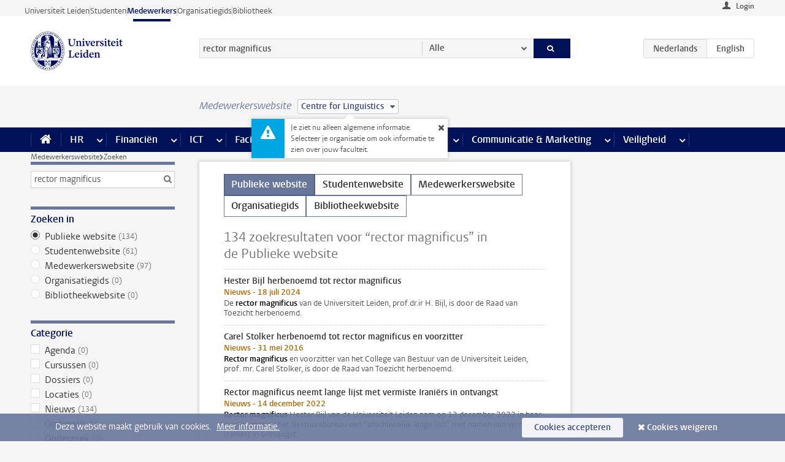

--- FILE ---
content_type: text/html;charset=UTF-8
request_url: https://www.medewerkers.universiteitleiden.nl/zoeken?keywords=true&website=external-site&q=rector+magnificus&cd=centre-for-linguistics&pageNumber=1
body_size: 22073
content:



<!DOCTYPE html>
<html lang="nl"  data-version="1.217.00" >
<head>









<!-- standard page html head -->

<meta charset="utf-8">
<meta name="viewport" content="width=device-width, initial-scale=1">
<meta http-equiv="X-UA-Compatible" content="IE=edge">


    <title>Zoeken - Universiteit Leiden</title>

        <link rel="canonical" href="https://www.medewerkers.universiteitleiden.nl/zoeken"/>


    <meta name="contentsource" content="hippocms" />

        <meta name="robots" content="noindex"/>

<meta name="application-name" content="search"
data-content-type="overview"
data-protected="false"
data-language="nl"
data-last-modified-date="2026-01-22"
data-publication-date="2026-01-22"
data-website="staffmember-site"
/>
<!-- Favicon and CSS -->
<link rel='shortcut icon' href="/design-1.0/assets/icons/favicon.ico?cd=centre-for-linguistics"/>
<link rel="stylesheet" href="/design-1.0/css/ul2staff/screen.css?cd=centre-for-linguistics?v=1.217.00"/>




<script>
  window.dataLayer = window.dataLayer || [];
  dataLayer.push ( {
    event: 'Custom dimensions', customDimensionData: {
      cookiesAccepted: 'false'
    },
    user: {
      internalTraffic: 'false',
    }
  });
</script>



    <!-- Global site tag (gtag.js) - Google Analytics -->
<script async src="https://www.googletagmanager.com/gtag/js?id=G-RZX9QQDBQS"></script>
<script>
  window.dataLayer = window.dataLayer || [];

  function gtag () {
    dataLayer.push(arguments);
  }

  gtag('js', new Date());
  gtag('config', 'G-RZX9QQDBQS');
</script>

    <!-- this line enables the loading of asynchronous components (together with the headContributions at the bottom) -->
    <!-- Header Scripts -->
</head>



<body class="intern staff overview" data-ajax-class='{"logged-in":"/ajaxloggedincheck?cd=centre-for-linguistics", "unlocked":"/ajaxlockcheck?cd=centre-for-linguistics"}'>

<!-- To enable JS-based styles: -->
<script> document.body.className += ' js'; </script>
<div class="skiplinks">
    <a href="#content" class="skiplink">Ga direct naar de inhoud</a>
</div>




<div class="header-container">
<div class="top-nav-section">
<nav class="top-nav wrapper js_mobile-fit-menu-items" data-show-text="toon alle" data-hide-text="verberg" data-items-text="menu onderdelen">
<ul id="sites-menu">
<li>
<a class=" track-event"
href="https://www.universiteitleiden.nl/"
data-event-category="external-site"
data-event-label="Topmenu staffmember-site"
>Universiteit Leiden</a>
</li>
<li>
<a class=" track-event"
href="https://www.student.universiteitleiden.nl/"
data-event-category="student-site"
data-event-label="Topmenu staffmember-site"
>Studenten</a>
</li>
<li>
<a class="active track-event"
href="/?cd=centre-for-linguistics"
data-event-category="staffmember-site"
data-event-label="Topmenu staffmember-site"
>Medewerkers</a>
</li>
<li>
<a class=" track-event"
href="https://www.organisatiegids.universiteitleiden.nl/"
data-event-category="org-site"
data-event-label="Topmenu staffmember-site"
>Organisatiegids</a>
</li>
<li>
<a class=" track-event"
href="https://www.bibliotheek.universiteitleiden.nl/"
data-event-category="library-site"
data-event-label="Topmenu staffmember-site"
>Bibliotheek</a>
</li>
</ul>
</nav>
</div>    <header id="header-main" class="wrapper">



<div class="user">

        <form action="/zoeken?_hn:type=action&amp;_hn:ref=r61_r2_r2&amp;keywords=true&amp;website=external-site&amp;q=rector+magnificus&amp;cd=centre-for-linguistics&amp;pageNumber=1" id="login" method="post">
            <input type="hidden" name="action" value="login">
            <fieldset>
                <button type="submit" class="track-event" data-event-category="login"
                        data-event-action="click">Login</button>
            </fieldset>
        </form>
</div>
        <h1 class="logo">
            <a href="/?cd=centre-for-linguistics">
                <img width="151" height="64" src="/design-1.0/assets/images/zegel.png?cd=centre-for-linguistics" alt="Universiteit Leiden"/>
            </a>
        </h1>
<!-- Standard page searchbox -->
<form id="search" method="get" action="searchresults-main">
<input type="hidden" name="website" value="staffmember-site"/>
<fieldset>
<legend>Zoek op onderwerp of persoon en selecteer categorie</legend>
<label for="search-field">Zoekterm</label>
<input id="search-field" type="search" name="q" data-suggest="https://www.medewerkers.universiteitleiden.nl/async/searchsuggestions?cd=centre-for-linguistics"
data-wait="100" data-threshold="3"
value="rector magnificus" placeholder="Zoek op onderwerp of persoon"/>
<ul class="options">
<li>
<a href="/zoeken?cd=centre-for-linguistics" data-hidden='' data-hint="Zoek op onderwerp of persoon">
Alle </a>
</li>
<li>
<a href="/zoeken?cd=centre-for-linguistics" data-hidden='{"content-category":"staffmember"}' data-hint="Zoek op&nbsp;personen">
Personen
</a>
</li>
<li>
<a href="/zoeken?cd=centre-for-linguistics" data-hidden='{"content-category":"announcement"}' data-hint="Zoek op&nbsp;mededelingen">
Mededelingen
</a>
</li>
<li>
<a href="/zoeken?cd=centre-for-linguistics" data-hidden='{"content-category":"news"}' data-hint="Zoek op&nbsp;nieuws">
Nieuws
</a>
</li>
<li>
<a href="/zoeken?cd=centre-for-linguistics" data-hidden='{"content-category":"event"}' data-hint="Zoek op&nbsp;agenda">
Agenda
</a>
</li>
<li>
<a href="/zoeken?cd=centre-for-linguistics" data-hidden='{"content-category":"researchfunding"}' data-hint="Zoek op&nbsp;onderzoeksfinanciering">
Onderzoeksfinanciering
</a>
</li>
<li>
<a href="/zoeken?cd=centre-for-linguistics" data-hidden='{"content-category":"location"}' data-hint="Zoek op&nbsp;locaties">
Locaties
</a>
</li>
<li>
<a href="/zoeken?cd=centre-for-linguistics" data-hidden='{"content-category":"course"}' data-hint="Zoek op&nbsp;cursussen">
Cursussen
</a>
</li>
<li>
<a href="/zoeken?cd=centre-for-linguistics" data-hidden='{"content-category":"vacancy"}' data-hint="Zoek op&nbsp;vacatures">
Vacatures
</a>
</li>
<li>
<a href="/zoeken?cd=centre-for-linguistics" data-hidden='{"content-category":"general"}' data-hint="Zoek op&nbsp;onderwerp">
Onderwerp
</a>
</li>
<li>
<a href="/zoeken?cd=centre-for-linguistics" data-hidden='{"keywords":"true"}' data-hint="Zoek op&nbsp;trefwoorden">
Trefwoorden
</a>
</li>
</ul>
<button class="submit" type="submit">
<span>Zoeken</span>
</button>
</fieldset>
</form><div class="language-btn-group">
<span class="btn active">
<abbr title="Nederlands">nl</abbr>
</span>
<a href="https://www.staff.universiteitleiden.nl/search?q=rector magnificus&amp;cd=centre-for-linguistics&amp;website=external-site&amp;keywords=true" class="btn">
<abbr title="English">en</abbr>
</a>
</div>    </header>
</div>

<div>



<div class="mega-menu">





<div class="context-picker">
    <div class="wrapper">
        <div class="context-picker__items">
            <span class="context-picker__site-name">Medewerkerswebsite</span>
            <a href="#filter">
                <span>
                        Centre for Linguistics
                </span>
            </a>



    <div class="context-notice">
        <form action="/zoeken?_hn:type=action&amp;_hn:ref=r61_r4_r1_r1&amp;keywords=true&amp;website=external-site&amp;q=rector+magnificus&amp;cd=centre-for-linguistics&amp;pageNumber=1" method="post">
            Je ziet nu alleen algemene informatie. Selecteer je organisatie om ook informatie te zien over jouw faculteit.
            <button type="submit"><span>Close</span></button>
        </form>
    </div>
        </div>
    </div>
</div>

    <nav aria-label="mega menu" id="mega-menu" class="main-nav mega-menu js-disclosure-nav allow-hover-expanding" data-hamburger-destination="mega-menu"
         data-nav-label="Menu">
        <ul class="main-nav__list wrapper">
            <li class="main-nav__item" data-menu-style="mega-menu">
                <a class="home js-disclosure-nav__main-link" href="/?cd=centre-for-linguistics"><span>Home</span></a>
            </li>



        <li class="main-nav__item" data-menu-style="mega-menu">


            <a href="/po?cd=centre-for-linguistics" class="js-disclosure-nav__main-link">HR</a>

            <button
                    class="more-menu-items"
                    type="button"
                    aria-expanded
                    aria-haspopup="menu"
                    aria-controls="hr-pages"
            >
                <span class="visually-hidden">meer HR pagina’s</span>
            </button>



            <ul class="mega-menu__list mega-menu__list--left mega-menu__list--three-column" id="hr-pages">
                    <li class="mega-menu__item">


            <a href="/po/arbeidsvoorwaarden-salaris-en-vergoedingen?cd=centre-for-linguistics" >Arbeidsvoorwaarden</a>

                        <ul>
                                <li class="mega-menu__item mega-menu__item--lvl2">


            <a href="/po/arbeidsvoorwaarden-salaris-en-vergoedingen/salaris?cd=centre-for-linguistics" >Salaris</a>

                                </li>
                                <li class="mega-menu__item mega-menu__item--lvl2">


            <a href="/po/arbeidsvoorwaarden-salaris-en-vergoedingen/werktijden/werktijden?cd=centre-for-linguistics" >Werktijden</a>

                                </li>
                                <li class="mega-menu__item mega-menu__item--lvl2">


            <a href="/po/arbeidsvoorwaarden-salaris-en-vergoedingen/dienstreizen?cd=centre-for-linguistics" >Dienstreizen</a>

                                </li>
                                <li class="mega-menu__item mega-menu__item--lvl2">


            <a href="/po/arbeidsvoorwaarden-salaris-en-vergoedingen/vergoedingen-en-declaraties?cd=centre-for-linguistics" >Vergoedingen en declaraties</a>

                                </li>
                                <li class="mega-menu__item mega-menu__item--lvl2">


            <a href="/po/arbeidsvoorwaarden-salaris-en-vergoedingen/arbeidsvoorwaarden/cao?cd=centre-for-linguistics" >CAO</a>

                                </li>
                                <li class="mega-menu__item mega-menu__item--lvl2">


            <a href="/po/arbeidsvoorwaarden-salaris-en-vergoedingen/keuzemodel-arbeidsvoorwaarden/keuzemodel-arbeidsvoorwaarden?cd=centre-for-linguistics" >Keuzemodel arbeidsvoorwaarden</a>

                                </li>
                                <li class="mega-menu__item mega-menu__item--lvl2">


            <a href="/po/arbeidsvoorwaarden-salaris-en-vergoedingen/verlof/vakantie?cd=centre-for-linguistics" >Verlof</a>

                                </li>
                        </ul>
                    </li>
                    <li class="mega-menu__item">


            <a href="/po/nieuwe-medewerker?cd=centre-for-linguistics" >Nieuwe medewerker</a>

                        <ul>
                                <li class="mega-menu__item mega-menu__item--lvl2">


            <a href="/po/nieuwe-medewerker/arbeidsvoorwaarden/overzicht-arbeidsvoorwaarden?cd=centre-for-linguistics" >Arbeidsvoorwaarden</a>

                                </li>
                                <li class="mega-menu__item mega-menu__item--lvl2">


            <a href="/po/nieuwe-medewerker/registratie-en-contract?cd=centre-for-linguistics" >Registratie en contract</a>

                                </li>
                                <li class="mega-menu__item mega-menu__item--lvl2">


            <a href="/po/international-staff/service-centre-international-staff/service-centre-international-staff?cd=centre-for-linguistics" >International staff</a>

                                </li>
                                <li class="mega-menu__item mega-menu__item--lvl2">


            <a href="/po/nieuwe-medewerker/praktische-zaken/introductiedag-nieuwe-medewerkers?cd=centre-for-linguistics" >Praktische zaken</a>

                                </li>
                        </ul>
                    </li>
                    <li class="mega-menu__item">


            <a href="/po/gezondheid?cd=centre-for-linguistics" >Gezondheid</a>

                        <ul>
                                <li class="mega-menu__item mega-menu__item--lvl2">


            <a href="/po/gezondheid/ziek?cd=centre-for-linguistics" >Ziek</a>

                                </li>
                                <li class="mega-menu__item mega-menu__item--lvl2">


            <a href="/po/gezondheid/zwangerschap?cd=centre-for-linguistics" >Zwangerschap</a>

                                </li>
                                <li class="mega-menu__item mega-menu__item--lvl2">


            <a href="/po/gezondheid/functiebeperking?cd=centre-for-linguistics" >Functiebeperking</a>

                                </li>
                                <li class="mega-menu__item mega-menu__item--lvl2">


            <a href="/po/gezondheid/bedrijfsarts?cd=centre-for-linguistics" >Bedrijfsarts</a>

                                </li>
                                <li class="mega-menu__item mega-menu__item--lvl2">


            <a href="/po/gezondheid/mentale-fitheid?cd=centre-for-linguistics" >Mentale fitheid</a>

                                </li>
                                <li class="mega-menu__item mega-menu__item--lvl2">


            <a href="/po/gezondheid/werkdruk?cd=centre-for-linguistics" >Werkdruk</a>

                                </li>
                                <li class="mega-menu__item mega-menu__item--lvl2">


            <a href="/po/gezondheid/leiden-healty-university?cd=centre-for-linguistics" >Leiden Healthy University</a>

                                </li>
                        </ul>
                    </li>
                    <li class="mega-menu__item">


            <a href="/po/hulp-ondersteuning-en-klachten?cd=centre-for-linguistics" >Hulp, ondersteuning en klachten</a>

                        <ul>
                                <li class="mega-menu__item mega-menu__item--lvl2">


            <a href="/veiligheid/begeleiding-en-advies-bij-problemen-op-het-werk?cd=centre-for-linguistics" >Begeleiding en advies bij klachten</a>

                                </li>
                                <li class="mega-menu__item mega-menu__item--lvl2">


            <a href="/po/hulp-ondersteuning-en-klachten/contact/pssc-servicepunt?cd=centre-for-linguistics" >Contact</a>

                                </li>
                                <li class="mega-menu__item mega-menu__item--lvl2">


            <a href="/po/hulp-ondersteuning-en-klachten/contact/pssc-servicepunt?cd=centre-for-linguistics" >Servicepunt Personeel</a>

                                </li>
                                <li class="mega-menu__item mega-menu__item--lvl2">


            <a href="/po/hulp-ondersteuning-en-klachten/bas-insite?cd=centre-for-linguistics" >BAS InSite</a>

                                </li>
                        </ul>
                    </li>
                    <li class="mega-menu__item">


            <a href="/po/international-staff?cd=centre-for-linguistics" >International Staff</a>

                        <ul>
                                <li class="mega-menu__item mega-menu__item--lvl2">


            <a href="/po/international-staff/getting-around/getting-around?cd=centre-for-linguistics" >Getting around</a>

                                </li>
                                <li class="mega-menu__item mega-menu__item--lvl2">


            <a href="/po/international-staff/housing/university-accommodation?cd=centre-for-linguistics" >Housing</a>

                                </li>
                                <li class="mega-menu__item mega-menu__item--lvl2">


            <a href="/po/international-staff/immigration-and-formalities/immigration-and-formalities?cd=centre-for-linguistics" >Immigration and formalities</a>

                                </li>
                                <li class="mega-menu__item mega-menu__item--lvl2">


            <a href="/po/international-staff/insurances/health-insurance?cd=centre-for-linguistics" >Insurances</a>

                                </li>
                                <li class="mega-menu__item mega-menu__item--lvl2">


            <a href="/po/international-staff/service-centre-international-staff/service-centre-international-staff?cd=centre-for-linguistics" >Service Centre International Staff</a>

                                </li>
                                <li class="mega-menu__item mega-menu__item--lvl2">


            <a href="/po/international-staff/social-life-and-settling-in/social-life-and-settling-in?cd=centre-for-linguistics" >Social life and settling in</a>

                                </li>
                                <li class="mega-menu__item mega-menu__item--lvl2">


            <a href="/po/international-staff/taxes-and-social-security/taxes-and-social-security?cd=centre-for-linguistics" >Taxes and social security</a>

                                </li>
                                <li class="mega-menu__item mega-menu__item--lvl2">


            <a href="/po/international-staff/frequently-asked-questions/frequently-asked-questions?cd=centre-for-linguistics" >Frequently asked questions</a>

                                </li>
                        </ul>
                    </li>
                    <li class="mega-menu__item">


            <a href="/po/leren-en-ontwikkelen?cd=centre-for-linguistics" >Leren en ontwikkelen</a>

                        <ul>
                                <li class="mega-menu__item mega-menu__item--lvl2">


            <a href="/po/opleidingen-en-loopbaan/opleidingen/aanbod?cd=centre-for-linguistics" >Opleidingen</a>

                                </li>
                                <li class="mega-menu__item mega-menu__item--lvl2">


            <a href="/po/leren-en-ontwikkelen/coaching?cd=centre-for-linguistics" >Coaching</a>

                                </li>
                                <li class="mega-menu__item mega-menu__item--lvl2">


            <a href="/po/opleidingen-en-loopbaan/docentontwikkeling?cd=centre-for-linguistics" >Docentontwikkeling</a>

                                </li>
                                <li class="mega-menu__item mega-menu__item--lvl2">


            <a href="/po/opleidingen-en-loopbaan/promovendi-en-postdocs/promovendi?cd=centre-for-linguistics" >Promovendi en postdocs</a>

                                </li>
                        </ul>
                    </li>
                    <li class="mega-menu__item">


            <a href="/po/personeelsbeleid-en-gedragscodes?cd=centre-for-linguistics" >Personeelsbeleid</a>

                        <ul>
                                <li class="mega-menu__item mega-menu__item--lvl2">


            <a href="/po/personeelsbeleid-en-gedragscodes/diversiteit-en-inclusiviteit/werken-in-een-diverse-omgeving?cd=centre-for-linguistics" >Diversiteit en inclusiviteit</a>

                                </li>
                                <li class="mega-menu__item mega-menu__item--lvl2">


            <a href="/po/personeelsbeleid-en-gedragscodes/gedragscodes/gedragscode-integriteit?cd=centre-for-linguistics" >Gedragscodes</a>

                                </li>
                                <li class="mega-menu__item mega-menu__item--lvl2">


            <a href="/po/personeelsbeleid-en-gedragscodes/hr-beleid/universitair-personeelsbeleid?cd=centre-for-linguistics" >HR beleid</a>

                                </li>
                                <li class="mega-menu__item mega-menu__item--lvl2">


            <a href="/po/personeelsbeleid-en-gedragscodes/werving-aanstelling-en-inhuur?cd=centre-for-linguistics" >Werving en selectie</a>

                                </li>
                                <li class="mega-menu__item mega-menu__item--lvl2">


            <a href="/po/grow?cd=centre-for-linguistics" >GROW</a>

                                </li>
                                <li class="mega-menu__item mega-menu__item--lvl2">


            <a href="https://www.universiteitleiden.nl/dossiers/leiderschap" >Leiderschap</a>

                                </li>
                        </ul>
                    </li>
                    <li class="mega-menu__item">


            <a href="/po/sociale-veiligheid?cd=centre-for-linguistics" >Sociale veiligheid</a>

                        <ul>
                                <li class="mega-menu__item mega-menu__item--lvl2">


            <a href="/po/sociale-veiligheid/vertrouwenspersonen/vertrouwelijk-advies-van-een-vertrouwenspersoon?cd=centre-for-linguistics" >Vertrouwenspersonen</a>

                                </li>
                                <li class="mega-menu__item mega-menu__item--lvl2">


            <a href="/po/sociale-veiligheid/commissies-voor-klachten-beroep-en-bezwaar?cd=centre-for-linguistics" >Commissies voor klachten, beroep en bezwaar</a>

                                </li>
                                <li class="mega-menu__item mega-menu__item--lvl2">


            <a href="/po/sociale-veiligheid/ombudsfunctionaris-medewerkers?cd=centre-for-linguistics" >Ombudsfunctionaris medewerkers</a>

                                </li>
                        </ul>
                    </li>
                    <li class="mega-menu__item">


            <a href="/po/sociale-zekerheid-en-verzekering?cd=centre-for-linguistics" >Sociale zekerheid en verzekering</a>

                        <ul>
                                <li class="mega-menu__item mega-menu__item--lvl2">


            <a href="/po/sociale-zekerheid-en-verzekering/andere-baan/andere-baan-of-einde-contract?cd=centre-for-linguistics" >Andere baan</a>

                                </li>
                                <li class="mega-menu__item mega-menu__item--lvl2">


            <a href="/po/sociale-zekerheid-en-verzekering/arbeidsongeschiktheid/uitkeringen-bij-arbeidsongeschiktheid?cd=centre-for-linguistics" >Arbeidsongeschiktheid</a>

                                </li>
                                <li class="mega-menu__item mega-menu__item--lvl2">


            <a href="/po/sociale-zekerheid-en-verzekering/collectieve-verzekeringen/zorgverzekering?cd=centre-for-linguistics" >Collectieve verzekeringen</a>

                                </li>
                                <li class="mega-menu__item mega-menu__item--lvl2">


            <a href="/po/sociale-zekerheid-en-verzekering/pensioen/pensioenopbouw-abp?cd=centre-for-linguistics" >Pensioen</a>

                                </li>
                                <li class="mega-menu__item mega-menu__item--lvl2">


            <a href="/po/sociale-zekerheid-en-verzekering/werkloosheid/uitkeringen-bij-werkloosheid?cd=centre-for-linguistics" >Werkloosheid</a>

                                </li>
                        </ul>
                    </li>
            </ul>
        </li>
        <li class="main-nav__item" data-menu-style="mega-menu">


            <a href="/financien--inkoop?cd=centre-for-linguistics" class="js-disclosure-nav__main-link">Financiën</a>

            <button
                    class="more-menu-items"
                    type="button"
                    aria-expanded
                    aria-haspopup="menu"
                    aria-controls="financi-n-pages"
            >
                <span class="visually-hidden">meer Financiën pagina’s</span>
            </button>



            <ul class="mega-menu__list mega-menu__list--left mega-menu__list--three-column" id="financi-n-pages">
                    <li class="mega-menu__item">


            <a href="/financien--inkoop/financieel-beleid?cd=centre-for-linguistics" >Financieel beleid</a>

                        <ul>
                                <li class="mega-menu__item mega-menu__item--lvl2">


            <a href="/financien--inkoop/financieel-beleid/audits?cd=centre-for-linguistics" >Audits</a>

                                </li>
                                <li class="mega-menu__item mega-menu__item--lvl2">


            <a href="/financien--inkoop/financieel-beleid/planning-en-controlcyclus/begroting?cd=centre-for-linguistics" >Financiële planning en controlcyclus</a>

                                </li>
                                <li class="mega-menu__item mega-menu__item--lvl2">


            <a href="/financien--inkoop/financieel-beleid/jaarplanning-kadernota-en-begroting/collegegelden?cd=centre-for-linguistics" >Financiën van de universiteit</a>

                                </li>
                                <li class="mega-menu__item mega-menu__item--lvl2">


            <a href="/protected/financien--inkoop/financieel-beleid/regelgeving-en-richtlijnen/handboek-financien?cd=centre-for-linguistics" >Regelgeving en richtlijnen</a>

                                </li>
                        </ul>
                    </li>
                    <li class="mega-menu__item">


            <a href="/financien--inkoop/financiele-dienstverlening?cd=centre-for-linguistics" >Financiele dienstverlening</a>

                        <ul>
                                <li class="mega-menu__item mega-menu__item--lvl2">


            <a href="/protected/financien--inkoop/financiele-dienstverlening/factuur-betalen?cd=centre-for-linguistics" >Factuur betalen</a>

                                </li>
                                <li class="mega-menu__item mega-menu__item--lvl2">


            <a href="/protected/financien--inkoop/financiele-dienstverlening/betalingen-zonder-factuur-per-bank-vvv-bon-of-contante-belastingvergoeding?cd=centre-for-linguistics" >Betaling zonder factuur</a>

                                </li>
                                <li class="mega-menu__item mega-menu__item--lvl2">


            <a href="/financien--inkoop/financiele-dienstverlening/uitbetaling-deelnemers-onderzoek?cd=centre-for-linguistics" >Uitbetaling deelnemers onderzoek</a>

                                </li>
                                <li class="mega-menu__item mega-menu__item--lvl2">


            <a href="/protected/financien--inkoop/financiele-dienstverlening/factuur-versturen-en-betalingen-ontvangen?cd=centre-for-linguistics" >Factuur versturen en betalingen ontvangen</a>

                                </li>
                                <li class="mega-menu__item mega-menu__item--lvl2">


            <a href="https://www.medewerkers.universiteitleiden.nl/protected/financien--inkoop/financiele-dienstverlening/congressen-en-seminars/congressen-en-seminars" >Congressen en seminars</a>

                                </li>
                        </ul>
                    </li>
                    <li class="mega-menu__item">


            <a href="/protected/financien--inkoop/inkopen-aanbesteden-en-bestellen?cd=centre-for-linguistics" >Inkopen, aanbesteden en bestellen</a>

                        <ul>
                                <li class="mega-menu__item mega-menu__item--lvl2">


            <a href="/protected/financien--inkoop/inkopen-aanbesteden-en-bestellen/inkopen-bij-de-universiteit/inkoopprocedures?cd=centre-for-linguistics" >Inkopen bij de universiteit</a>

                                </li>
                                <li class="mega-menu__item mega-menu__item--lvl2">


            <a href="/protected/financien--inkoop/inkopen-aanbesteden-en-bestellen/overzicht-raamcontracten/raamcontracten?cd=centre-for-linguistics" >Overzicht leveranciers</a>

                                </li>
                                <li class="mega-menu__item mega-menu__item--lvl2">


            <a href="/financien--inkoop/inkopen-aanbesteden-en-bestellen/serviceplein?cd=centre-for-linguistics" >Serviceplein</a>

                                </li>
                                <li class="mega-menu__item mega-menu__item--lvl2">


            <a href="/protected/financien--inkoop/inkopen-aanbesteden-en-bestellen?cd=centre-for-linguistics" >Vastgoed</a>

                                </li>
                                <li class="mega-menu__item mega-menu__item--lvl2">


            <a href="https://www.medewerkers.universiteitleiden.nl/protected/financien--inkoop/inkopen-aanbesteden-en-bestellen/wetenschappelijke-apparatuur/wetenschappelijke-apparatuur" >Wetenschappelijke apparatuur</a>

                                </li>
                        </ul>
                    </li>
                    <li class="mega-menu__item">


            <a href="/financien--inkoop/hulp-en-ondersteuning?cd=centre-for-linguistics" >Hulp en ondersteuning</a>

                        <ul>
                                <li class="mega-menu__item mega-menu__item--lvl2">


            <a href="/financien--inkoop/hulp-en-ondersteuning/afdeling-audit?cd=centre-for-linguistics" >Afdeling Audit</a>

                                </li>
                                <li class="mega-menu__item mega-menu__item--lvl2">


            <a href="/financien--inkoop/hulp-en-ondersteuning/directie-financien---centraal/directie-financien?cd=centre-for-linguistics" >Directie Financiën Centraal</a>

                                </li>
                                <li class="mega-menu__item mega-menu__item--lvl2">


            <a href="/protected/financien--inkoop/hulp-en-ondersteuning/financiele-afdelingen-decentraal/financiele-afdelingen---decentraal?cd=centre-for-linguistics" >Financiële afdelingen Decentraal</a>

                                </li>
                                <li class="mega-menu__item mega-menu__item--lvl2">


            <a href="https://www.medewerkers.universiteitleiden.nl/protected/financien--inkoop/hulp-en-ondersteuning/fssc-servicepunt/fssc-servicepunt" >Servicepunt Financieel</a>

                                </li>
                                <li class="mega-menu__item mega-menu__item--lvl2">


            <a href="/financien--inkoop/hulp-en-ondersteuning/universitaire-inkoop-leiden/universitaire-inkoop-leiden?cd=centre-for-linguistics" >Universitaire Inkoop Leiden</a>

                                </li>
                        </ul>
                    </li>
                    <li class="mega-menu__item">


            <a href="/financien--inkoop/projecten-2e-en-3e-geldstroom?cd=centre-for-linguistics" >Projecten tweede en derde geldstroom</a>

                        <ul>
                                <li class="mega-menu__item mega-menu__item--lvl2">


            <a href="/protected/financien--inkoop/projecten-2e-en-3e-geldstroom/financieel-projectbeheer/projectbeheer?cd=centre-for-linguistics" >Financieel projectbeheer</a>

                                </li>
                                <li class="mega-menu__item mega-menu__item--lvl2">


            <a href="https://www.medewerkers.universiteitleiden.nl/protected/financien--inkoop/projecten-2e-en-3e-geldstroom/werken-voor-derden/werken-voor-derden" >Werken voor derden</a>

                                </li>
                        </ul>
                    </li>
                    <li class="mega-menu__item">


            <a href="/financien--inkoop/vergoedingen-en-declaraties?cd=centre-for-linguistics" >Vergoedingen en declaraties</a>

                        <ul>
                                <li class="mega-menu__item mega-menu__item--lvl2">


            <a href="/po/arbeidsvoorwaarden-salaris-en-vergoedingen/vergoedingen-en-declaraties/declaraties?cd=centre-for-linguistics" >Declaraties</a>

                                </li>
                                <li class="mega-menu__item mega-menu__item--lvl2">


            <a href="/po/arbeidsvoorwaarden-salaris-en-vergoedingen/vergoedingen-en-declaraties/dienstreizen?cd=centre-for-linguistics" >Dienstreizen</a>

                                </li>
                                <li class="mega-menu__item mega-menu__item--lvl2">


            <a href="/po/arbeidsvoorwaarden-salaris-en-vergoedingen/vergoedingen-en-declaraties/incidentele-vergoedingen?cd=centre-for-linguistics" >Incidentele vergoedingen</a>

                                </li>
                                <li class="mega-menu__item mega-menu__item--lvl2">


            <a href="/po/arbeidsvoorwaarden-salaris-en-vergoedingen/vergoedingen-en-declaraties/verhuizen?cd=centre-for-linguistics" >Verhuizen</a>

                                </li>
                                <li class="mega-menu__item mega-menu__item--lvl2">


            <a href="/po/arbeidsvoorwaarden-salaris-en-vergoedingen/vergoedingen-en-declaraties/woon-werkverkeer?cd=centre-for-linguistics" >Woon-werkverkeer</a>

                                </li>
                        </ul>
                    </li>
            </ul>
        </li>
        <li class="main-nav__item" data-menu-style="mega-menu">


            <a href="/ict?cd=centre-for-linguistics" class="js-disclosure-nav__main-link">ICT</a>

            <button
                    class="more-menu-items"
                    type="button"
                    aria-expanded
                    aria-haspopup="menu"
                    aria-controls="ict-pages"
            >
                <span class="visually-hidden">meer ICT pagina’s</span>
            </button>



            <ul class="mega-menu__list mega-menu__list--left mega-menu__list--three-column" id="ict-pages">
                    <li class="mega-menu__item">


            <a href="/ict/e-mail?cd=centre-for-linguistics" >E-mail</a>

                        <ul>
                                <li class="mega-menu__item mega-menu__item--lvl2">


            <a href="/ict/e-mail/mail-en-agenda-synchroniseren?cd=centre-for-linguistics" >Mail en agenda synchroniseren</a>

                                </li>
                        </ul>
                    </li>
                    <li class="mega-menu__item">


            <a href="/ict/ict-werkplek?cd=centre-for-linguistics" >ICT-werkplek</a>

                        <ul>
                                <li class="mega-menu__item mega-menu__item--lvl2">


            <a href="/ict/ict-werkplek/hardware/computers-en-laptops?cd=centre-for-linguistics" >Hardware</a>

                                </li>
                                <li class="mega-menu__item mega-menu__item--lvl2">


            <a href="/ict/ict-werkplek/printen-en-kopieren/printen-en-kopieren?cd=centre-for-linguistics" >Printen en kopiëren</a>

                                </li>
                                <li class="mega-menu__item mega-menu__item--lvl2">


            <a href="/ict/ict-werkplek/software-en-samenwerkingstools?cd=centre-for-linguistics" >Software en online tools</a>

                                </li>
                                <li class="mega-menu__item mega-menu__item--lvl2">


            <a href="/ict/ict-werkplek/telefonie?cd=centre-for-linguistics" >Telefonie</a>

                                </li>
                                <li class="mega-menu__item mega-menu__item--lvl2">


            <a href="/ict/ict-werkplek/wifi/wifi-en-eduroam?cd=centre-for-linguistics" >Wifi</a>

                                </li>
                        </ul>
                    </li>
                    <li class="mega-menu__item">


            <a href="/ict/ulcn-account?cd=centre-for-linguistics" >ULCN-account</a>

                        <ul>
                                <li class="mega-menu__item mega-menu__item--lvl2">


            <a href="/ict/ulcn-account/wachtwoord-vergeten?cd=centre-for-linguistics" >Wachtwoord vergeten of wijzigen</a>

                                </li>
                                <li class="mega-menu__item mega-menu__item--lvl2">


            <a href="/ict/ulcn-account/gebruikersnaam?cd=centre-for-linguistics" >Gebruikersnaam</a>

                                </li>
                                <li class="mega-menu__item mega-menu__item--lvl2">


            <a href="/ict/ulcn-account/activeren-en-beheren?cd=centre-for-linguistics" >Activeren en beheren</a>

                                </li>
                                <li class="mega-menu__item mega-menu__item--lvl2">


            <a href="/ict/ulcn-account/aanvullende-authenticatie?cd=centre-for-linguistics" >Aanvullende authenticatie (MFA)</a>

                                </li>
                                <li class="mega-menu__item mega-menu__item--lvl2">


            <a href="/ict/ulcn-account/gastaccount-aanvragen?cd=centre-for-linguistics" >Gastaccount aanvragen</a>

                                </li>
                        </ul>
                    </li>
                    <li class="mega-menu__item">


            <a href="/ict/thuiswerken?cd=centre-for-linguistics" >Thuiswerken</a>

                        <ul>
                                <li class="mega-menu__item mega-menu__item--lvl2">


            <a href="/ict/thuiswerken/office-365-en-onedrive?cd=centre-for-linguistics" >Microsoft 365 en OneDrive</a>

                                </li>
                                <li class="mega-menu__item mega-menu__item--lvl2">


            <a href="/ict/thuiswerken/microsoft-teams?cd=centre-for-linguistics" >Microsoft Teams</a>

                                </li>
                                <li class="mega-menu__item mega-menu__item--lvl2">


            <a href="/ict/thuiswerken/remote-werkplek?cd=centre-for-linguistics" >Remote Werkplek</a>

                                </li>
                                <li class="mega-menu__item mega-menu__item--lvl2">


            <a href="/ict/thuiswerken/veilig-online-thuiswerken?cd=centre-for-linguistics" >Veilig online thuiswerken</a>

                                </li>
                        </ul>
                    </li>
                    <li class="mega-menu__item">


            <a href="/ict/hulp-en-ondersteuning?cd=centre-for-linguistics" >Hulp en ondersteuning</a>

                        <ul>
                                <li class="mega-menu__item mega-menu__item--lvl2">


            <a href="/ict/hulp-en-ondersteuning/aanvraagformulieren/aanvraagformulieren?cd=centre-for-linguistics" >Aanvraagformulieren</a>

                                </li>
                                <li class="mega-menu__item mega-menu__item--lvl2">


            <a href="/ict/hulp-en-ondersteuning/handleidingen?cd=centre-for-linguistics" >Handleidingen</a>

                                </li>
                                <li class="mega-menu__item mega-menu__item--lvl2">


            <a href="/ict/hulp-en-ondersteuning/helpdesks-en-contactpersonen/helpdesk-issc?cd=centre-for-linguistics" >Helpdesks en contactpersonen</a>

                                </li>
                                <li class="mega-menu__item mega-menu__item--lvl2">


            <a href="/ict/hulp-en-ondersteuning/onderhoud-en-storingen/onderhoud?cd=centre-for-linguistics" >Onderhoud en storingen</a>

                                </li>
                        </ul>
                    </li>
                    <li class="mega-menu__item">


            <a href="/ict/ict-en-onderzoek?cd=centre-for-linguistics" >ICT en onderzoek</a>

                        <ul>
                        </ul>
                    </li>
                    <li class="mega-menu__item">


            <a href="/onderwijs/ict-en-onderwijs?cd=centre-for-linguistics" >ICT en onderwijs: kijk onder Onderwijs</a>

                        <ul>
                        </ul>
                    </li>
            </ul>
        </li>
        <li class="main-nav__item" data-menu-style="mega-menu">


            <a href="/gebouwen-faciliteiten?cd=centre-for-linguistics" class="js-disclosure-nav__main-link">Faciliteiten</a>

            <button
                    class="more-menu-items"
                    type="button"
                    aria-expanded
                    aria-haspopup="menu"
                    aria-controls="faciliteiten-pages"
            >
                <span class="visually-hidden">meer Faciliteiten pagina’s</span>
            </button>



            <ul class="mega-menu__list mega-menu__list--left mega-menu__list--three-column" id="faciliteiten-pages">
                    <li class="mega-menu__item">


            <a href="/gebouwen-faciliteiten/werkplek/werkplek-op-kantoor?cd=centre-for-linguistics" >Werkplek</a>

                        <ul>
                                <li class="mega-menu__item mega-menu__item--lvl2">


            <a href="/gebouwen-faciliteiten/werkplek/werkplek-op-kantoor?cd=centre-for-linguistics" >Werkplek op kantoor</a>

                                </li>
                                <li class="mega-menu__item mega-menu__item--lvl2">


            <a href="/gebouwen-faciliteiten/werkplek/werkplek-reserveren?cd=centre-for-linguistics" >Werkplek reserveren</a>

                                </li>
                                <li class="mega-menu__item mega-menu__item--lvl2">


            <a href="/gebouwen-faciliteiten/werkplek/thuiswerkfaciliteiten-aanvragen?cd=centre-for-linguistics" >Thuiswerkfaciliteiten aanvragen</a>

                                </li>
                                <li class="mega-menu__item mega-menu__item--lvl2">


            <a href="/gebouwen-faciliteiten/werkplek/laboratoria/werken-in-een-lab?cd=centre-for-linguistics" >Laboratoria</a>

                                </li>
                                <li class="mega-menu__item mega-menu__item--lvl2">


            <a href="/gebouwen-faciliteiten/werkplek/milieubewust-werken?cd=centre-for-linguistics" >Milieubewust werken</a>

                                </li>
                        </ul>
                    </li>
                    <li class="mega-menu__item">


            <a href="/gebouwen-faciliteiten/faciliteiten?cd=centre-for-linguistics" >Faciliteiten</a>

                        <ul>
                                <li class="mega-menu__item mega-menu__item--lvl2">


            <a href="/gebouwen-faciliteiten/faciliteiten/parkeren?cd=centre-for-linguistics" >Parkeren</a>

                                </li>
                                <li class="mega-menu__item mega-menu__item--lvl2">


            <a href="/gebouwen-faciliteiten/faciliteiten/printen-kopieren-en-drukwerk?cd=centre-for-linguistics" >Printen, kopiëren en drukwerk</a>

                                </li>
                                <li class="mega-menu__item mega-menu__item--lvl2">


            <a href="/gebouwen-faciliteiten/faciliteiten/lu-card?cd=centre-for-linguistics" >LU-Card</a>

                                </li>
                                <li class="mega-menu__item mega-menu__item--lvl2">


            <a href="/gebouwen-faciliteiten/faciliteiten/post-en-transport?cd=centre-for-linguistics" >Post en transport</a>

                                </li>
                                <li class="mega-menu__item mega-menu__item--lvl2">


            <a href="/gebouwen-faciliteiten/faciliteiten/kolfruimte-en-stilteruimte?cd=centre-for-linguistics" >Kolfruimte en stilteruimte</a>

                                </li>
                                <li class="mega-menu__item mega-menu__item--lvl2">


            <a href="/gebouwen-faciliteiten/faciliteiten/fietsen?cd=centre-for-linguistics" >Fietsen</a>

                                </li>
                        </ul>
                    </li>
                    <li class="mega-menu__item">


            <a href="/gebouwen-faciliteiten/gebouwen?cd=centre-for-linguistics" >Gebouwen</a>

                        <ul>
                                <li class="mega-menu__item mega-menu__item--lvl2">


            <a href="/gebouwen-faciliteiten/gebouwen/zaal-reserveren?cd=centre-for-linguistics" >Zaal reserveren</a>

                                </li>
                                <li class="mega-menu__item mega-menu__item--lvl2">


            <a href="/gebouwen-faciliteiten/gebouwen/servicedesks-en-recepties?cd=centre-for-linguistics" >Servicedesks en recepties</a>

                                </li>
                                <li class="mega-menu__item mega-menu__item--lvl2">


            <a href="/gebouwen-faciliteiten/gebouwen/plattegronden-en-huisregels/huisregels?cd=centre-for-linguistics" >Plattegronden en huisregels</a>

                                </li>
                                <li class="mega-menu__item mega-menu__item--lvl2">


            <a href="/gebouwen-faciliteiten/gebouwen/beheer-en-onderhoud-gebouwen?cd=centre-for-linguistics" >Beheer en onderhoud gebouwen</a>

                                </li>
                                <li class="mega-menu__item mega-menu__item--lvl2">


            <a href="/gebouwen-faciliteiten/gebouwen/bouwprojecten?cd=centre-for-linguistics" >Bouwprojecten</a>

                                </li>
                        </ul>
                    </li>
                    <li class="mega-menu__item">


            <a href="/gebouwen-faciliteiten/hulp-en-ondersteuning?cd=centre-for-linguistics" >Hulp en ondersteuning</a>

                        <ul>
                                <li class="mega-menu__item mega-menu__item--lvl2">


            <a href="/gebouwen-faciliteiten/hulp-en-ondersteuning/helpdesks?cd=centre-for-linguistics" >Helpdesks</a>

                                </li>
                                <li class="mega-menu__item mega-menu__item--lvl2">


            <a href="/gebouwen-faciliteiten/hulp-en-ondersteuning/melden-incidenten-en-ongevallen?cd=centre-for-linguistics" >Melden incidenten en ongevallen</a>

                                </li>
                                <li class="mega-menu__item mega-menu__item--lvl2">


            <a href="/gebouwen-faciliteiten/hulp-en-ondersteuning/arbo--en-milieucoordinatoren/arbo--en-milieucoordinatoren?cd=centre-for-linguistics" >Arbo- en milieucoördinatoren</a>

                                </li>
                                <li class="mega-menu__item mega-menu__item--lvl2">


            <a href="/gebouwen-faciliteiten/hulp-en-ondersteuning/bhv-coordinatoren/bhv-coordinatoren?cd=centre-for-linguistics" >BHV-coördinatoren</a>

                                </li>
                        </ul>
                    </li>
                    <li class="mega-menu__item">


            <a href="/gebouwen-faciliteiten/catering-en-evenementen?cd=centre-for-linguistics" >Catering en evenementen</a>

                        <ul>
                                <li class="mega-menu__item mega-menu__item--lvl2">


            <a href="/gebouwen-faciliteiten/catering-en-evenementen/catering-bestellen?cd=centre-for-linguistics" >Catering bestellen</a>

                                </li>
                                <li class="mega-menu__item mega-menu__item--lvl2">


            <a href="/gebouwen-faciliteiten/catering-en-evenementen/evenement-organiseren?cd=centre-for-linguistics" >Evenement organiseren</a>

                                </li>
                                <li class="mega-menu__item mega-menu__item--lvl2">


            <a href="/gebouwen-faciliteiten/catering-en-evenementen/faculty-club?cd=centre-for-linguistics" >Faculty Club</a>

                                </li>
                                <li class="mega-menu__item mega-menu__item--lvl2">


            <a href="/gebouwen-faciliteiten/catering-en-evenementen/koffie--en-snoepautomaten?cd=centre-for-linguistics" >Koffie- en snoepautomaten</a>

                                </li>
                                <li class="mega-menu__item mega-menu__item--lvl2">


            <a href="/gebouwen-faciliteiten/catering-en-evenementen/restaurants-en-cafes?cd=centre-for-linguistics" >Restaurants en cafés</a>

                                </li>
                        </ul>
                    </li>
            </ul>
        </li>
        <li class="main-nav__item" data-menu-style="mega-menu">


            <a href="/onderwijs?cd=centre-for-linguistics" class="js-disclosure-nav__main-link">Onderwijs</a>

            <button
                    class="more-menu-items"
                    type="button"
                    aria-expanded
                    aria-haspopup="menu"
                    aria-controls="onderwijs-pages"
            >
                <span class="visually-hidden">meer Onderwijs pagina’s</span>
            </button>



            <ul class="mega-menu__list mega-menu__list--right mega-menu__list--three-column" id="onderwijs-pages">
                    <li class="mega-menu__item">


            <a href="/onderwijs/ict-en-onderwijs?cd=centre-for-linguistics" >ICT in het onderwijs</a>

                        <ul>
                                <li class="mega-menu__item mega-menu__item--lvl2">


            <a href="/onderwijs/ict-en-onderwijs/blended-learning/blended-learning?cd=centre-for-linguistics" >Blended learning</a>

                                </li>
                                <li class="mega-menu__item mega-menu__item--lvl2">


            <a href="/onderwijs/ict-en-onderwijs/ai-in-het-onderwijs?cd=centre-for-linguistics" >AI in het onderwijs</a>

                                </li>
                                <li class="mega-menu__item mega-menu__item--lvl2">


            <a href="/onderwijs/ict-en-onderwijs/digitale-tools?cd=centre-for-linguistics" >Digitale tools</a>

                                </li>
                                <li class="mega-menu__item mega-menu__item--lvl2">


            <a href="/onderwijs/ict-en-onderwijs/interactietools/interactietools?cd=centre-for-linguistics" >Interactietools</a>

                                </li>
                                <li class="mega-menu__item mega-menu__item--lvl2">


            <a href="/onderwijs/ict-en-onderwijs/college--en-computerzalen/av-voorzieningen-in-de-collegezaal?cd=centre-for-linguistics" >College- en computerzalen</a>

                                </li>
                                <li class="mega-menu__item mega-menu__item--lvl2">


            <a href="/onderwijs/ict-en-onderwijs/informatiesystemen/e-studiegids?cd=centre-for-linguistics" >Informatiesystemen</a>

                                </li>
                        </ul>
                    </li>
                    <li class="mega-menu__item">


            <a href="/onderwijs/onderwijskwaliteit?cd=centre-for-linguistics" >Onderwijskwaliteit</a>

                        <ul>
                                <li class="mega-menu__item mega-menu__item--lvl2">


            <a href="/onderwijs/onderwijskwaliteit/onderwijsevaluatie/onderwijsevaluatie?cd=centre-for-linguistics" >Onderwijsevaluatie</a>

                                </li>
                                <li class="mega-menu__item mega-menu__item--lvl2">


            <a href="/onderwijs/onderwijskwaliteit/opleidingscommissies/opleidingscommissies?cd=centre-for-linguistics" >Opleidingscommissies</a>

                                </li>
                                <li class="mega-menu__item mega-menu__item--lvl2">


            <a href="/onderwijs/onderwijskwaliteit/examencommissies/examencommissies?cd=centre-for-linguistics" >Examencommissies</a>

                                </li>
                                <li class="mega-menu__item mega-menu__item--lvl2">


            <a href="/onderwijs/onderwijskwaliteit/visitatie-en-accreditatie?cd=centre-for-linguistics" >Visitatie en accreditatie</a>

                                </li>
                        </ul>
                    </li>
                    <li class="mega-menu__item">


            <a href="/onderwijs/beleid-en-aanbod?cd=centre-for-linguistics" >Onderwijsbeleid</a>

                        <ul>
                                <li class="mega-menu__item mega-menu__item--lvl2">


            <a href="/onderwijs/onderwijsvisie?cd=centre-for-linguistics" >Onderwijsvisie</a>

                                </li>
                                <li class="mega-menu__item mega-menu__item--lvl2">


            <a href="/onderwijs/beleid-en-visie-op-onderwijs/onderwijsaanbod/bachelor--en-masteropleidingen?cd=centre-for-linguistics" >Onderwijsaanbod</a>

                                </li>
                                <li class="mega-menu__item mega-menu__item--lvl2">


            <a href="/onderwijs/beleid-en-visie-op-onderwijs/integriteit-en-fraude/plagiaat?cd=centre-for-linguistics" >Integriteit en fraude</a>

                                </li>
                                <li class="mega-menu__item mega-menu__item--lvl2">


            <a href="/onderwijs/beleid-en-visie-op-onderwijs/samenwerking-lde/samenwerking-lde?cd=centre-for-linguistics" >Samenwerking LDE</a>

                                </li>
                                <li class="mega-menu__item mega-menu__item--lvl2">


            <a href="/onderwijs/beleid-en-visie-op-onderwijs/studiesucces?cd=centre-for-linguistics" >Studiesucces</a>

                                </li>
                        </ul>
                    </li>
                    <li class="mega-menu__item">


            <a href="/onderwijs/hulp-en-ondersteuning?cd=centre-for-linguistics" >Hulp en ondersteuning</a>

                        <ul>
                                <li class="mega-menu__item mega-menu__item--lvl2">


            <a href="/onderwijs/hulp-en-ondersteuning/bibliotheek-en-onderwijs?cd=centre-for-linguistics" >Bibliotheek en onderwijs</a>

                                </li>
                                <li class="mega-menu__item mega-menu__item--lvl2">


            <a href="/onderwijs/hulp-en-ondersteuning/hulp-bij-ict/ict-en-onderwijscoordinatoren?cd=centre-for-linguistics" >Hulp bij ICT</a>

                                </li>
                                <li class="mega-menu__item mega-menu__item--lvl2">


            <a href="/onderwijs/hulp-en-ondersteuning/onderwijsondersteuning-en-az/onderwijsondersteunende-organisaties?cd=centre-for-linguistics" >Onderwijsondersteuning en AZ</a>

                                </li>
                                <li class="mega-menu__item mega-menu__item--lvl2">


            <a href="/onderwijs/hulp-en-ondersteuning/toegankelijk-onderwijs?cd=centre-for-linguistics" >Toegankelijk onderwijs</a>

                                </li>
                        </ul>
                    </li>
                    <li class="mega-menu__item">


            <a href="/onderwijs/cursus-voorbereiden-en-uitvoeren?cd=centre-for-linguistics" >Cursus voorbereiden en uitvoeren</a>

                        <ul>
                                <li class="mega-menu__item mega-menu__item--lvl2">


            <a href="https://www.bibliotheek.universiteitleiden.nl/docenten/collegeplanken" >Collegeplanken</a>

                                </li>
                                <li class="mega-menu__item mega-menu__item--lvl2">


            <a href="/onderwijs/cursus-voorbereiden-en-uitvoeren/lenen-van-audiovisuele-apparatuur/lenen-van-audiovisuele-apparatuur?cd=centre-for-linguistics" >Lenen van audiovisuele apparatuur</a>

                                </li>
                                <li class="mega-menu__item mega-menu__item--lvl2">


            <a href="/vr/remote-teaching?cd=centre-for-linguistics" >Online onderwijs</a>

                                </li>
                                <li class="mega-menu__item mega-menu__item--lvl2">


            <a href="/communicatie-en-marketing/richtlijnen-en-ondersteuning/presentatie-maken/tips-voor-een-goede-presentatie?cd=centre-for-linguistics" >Presentaties</a>

                                </li>
                                <li class="mega-menu__item mega-menu__item--lvl2">


            <a href="/onderwijs/cursus-voorbereiden-en-uitvoeren/procedures-en-formulieren/procedures-en-regelingen?cd=centre-for-linguistics" >Procedures en formulieren</a>

                                </li>
                                <li class="mega-menu__item mega-menu__item--lvl2">


            <a href="/onderwijs/cursus-voorbereiden-en-uitvoeren/toetsen-en-beoordelen/toetsen-en-beoordelen?cd=centre-for-linguistics" >Toetsen-en Beoordelen</a>

                                </li>
                                <li class="mega-menu__item mega-menu__item--lvl2">


            <a href="/onderwijs/cursus-voorbereiden-en-uitvoeren/zalen-reserveren?cd=centre-for-linguistics" >Zalen reserveren</a>

                                </li>
                        </ul>
                    </li>
                    <li class="mega-menu__item">


            <a href="/onderwijs/studentenwelzijn?cd=centre-for-linguistics" >Studentenwelzijn</a>

                        <ul>
                                <li class="mega-menu__item mega-menu__item--lvl2">


            <a href="/onderwijs/studentenwelzijn/verwijsmogelijkheden?cd=centre-for-linguistics" >Verwijsmogelijkheden</a>

                                </li>
                                <li class="mega-menu__item mega-menu__item--lvl2">


            <a href="/onderwijs/studentenwelzijn/hulp-bij-ongewenst-gedrag?cd=centre-for-linguistics" >Hulp bij ongewenst gedrag</a>

                                </li>
                                <li class="mega-menu__item mega-menu__item--lvl2">


            <a href="/onderwijs/studentenwelzijn/trainingen-en-workshops-voor-medewerkers?cd=centre-for-linguistics" >Trainingen en workshops voor medewerkers</a>

                                </li>
                                <li class="mega-menu__item mega-menu__item--lvl2">


            <a href="/onderwijs/studentenwelzijn/trainingen-en-workshops-voor-studenten?cd=centre-for-linguistics" >Trainingen en workshops voor studenten</a>

                                </li>
                                <li class="mega-menu__item mega-menu__item--lvl2">


            <a href="/onderwijs/studentenwelzijn/online-zelfhulp-voor-studenten?cd=centre-for-linguistics" >Online zelfhulp voor studenten</a>

                                </li>
                                <li class="mega-menu__item mega-menu__item--lvl2">


            <a href="/onderwijs/studentenwelzijn/breng-studenten-met-elkaar-in-contact?cd=centre-for-linguistics" >Breng studenten met elkaar in contact</a>

                                </li>
                                <li class="mega-menu__item mega-menu__item--lvl2">


            <a href="/onderwijs/studentenwelzijn/achtergrondinformatie-over-studentenwelzijn?cd=centre-for-linguistics" >Achtergrondinformatie over studentenwelzijn</a>

                                </li>
                        </ul>
                    </li>
                    <li class="mega-menu__item">


            <a href="/onderwijs/innovatie?cd=centre-for-linguistics" >Onderwijsinnovatie</a>

                        <ul>
                                <li class="mega-menu__item mega-menu__item--lvl2">


            <a href="/onderwijs/innovatie/beurzen-prijzen-en-subsidies/comeniusprogramma?cd=centre-for-linguistics" >Comeniusprogramma</a>

                                </li>
                                <li class="mega-menu__item mega-menu__item--lvl2">


            <a href="/po/leren-en-ontwikkelen/docentontwikkeling/teachers-academy?cd=centre-for-linguistics" >Teachers' Academy</a>

                                </li>
                        </ul>
                    </li>
                    <li class="mega-menu__item">


            <a href="/onderwijs/internationalisering?cd=centre-for-linguistics" >Internationalisering</a>

                        <ul>
                                <li class="mega-menu__item mega-menu__item--lvl2">


            <a href="/onderwijs/internationalisering/internationale-samenwerking/samenwerking-opzetten?cd=centre-for-linguistics" >Samenwerking opzetten</a>

                                </li>
                                <li class="mega-menu__item mega-menu__item--lvl2">


            <a href="/onderwijs/internationalisering/buitenlandverblijf/veiligheid?cd=centre-for-linguistics" >Veiligheid in het buitenland</a>

                                </li>
                                <li class="mega-menu__item mega-menu__item--lvl2">


            <a href="/onderwijs/internationalisering/buitenlandverblijf/voorbereid-op-reis?cd=centre-for-linguistics" >Voorbereid op reis</a>

                                </li>
                                <li class="mega-menu__item mega-menu__item--lvl2">


            <a href="/onderwijs/internationalisering/contact-internationalisering?cd=centre-for-linguistics" >Contact over internationalisering</a>

                                </li>
                        </ul>
                    </li>
                    <li class="mega-menu__item">


            <span >Organisatie onderwijsprogramma</span>

                        <ul>
                                <li class="mega-menu__item mega-menu__item--lvl2">


            <a href="/onderwijs/academische-jaarkalender?cd=centre-for-linguistics" >Academische jaarkalender</a>

                                </li>
                                <li class="mega-menu__item mega-menu__item--lvl2">


            <a href="/onderwijs/ict-en-onderwijs/informatiesystemen/e-studiegids?cd=centre-for-linguistics" >Studiegids</a>

                                </li>
                                <li class="mega-menu__item mega-menu__item--lvl2">


            <a href="/onderwijs/ict-en-onderwijs/informatiesystemen/roosters?cd=centre-for-linguistics" >Roosters</a>

                                </li>
                                <li class="mega-menu__item mega-menu__item--lvl2">


            <a href="/onderwijs/onderwijs-en-examenregeling?cd=centre-for-linguistics" >Onderwijs en Examenregeling</a>

                                </li>
                        </ul>
                    </li>
            </ul>
        </li>
        <li class="main-nav__item" data-menu-style="mega-menu">


            <a href="/onderzoek?cd=centre-for-linguistics" class="js-disclosure-nav__main-link">Onderzoek</a>

            <button
                    class="more-menu-items"
                    type="button"
                    aria-expanded
                    aria-haspopup="menu"
                    aria-controls="onderzoek-pages"
            >
                <span class="visually-hidden">meer Onderzoek pagina’s</span>
            </button>



            <ul class="mega-menu__list mega-menu__list--right mega-menu__list--three-column" id="onderzoek-pages">
                    <li class="mega-menu__item">


            <a href="/onderzoek/promoveren?cd=centre-for-linguistics" >Promoveren</a>

                        <ul>
                                <li class="mega-menu__item mega-menu__item--lvl2">


            <a href="/onderzoek/promoveren/toelating/toelating-promotietraject?cd=centre-for-linguistics" >Toelating</a>

                                </li>
                                <li class="mega-menu__item mega-menu__item--lvl2">


            <a href="/onderzoek/promoveren/promotietraject/promotietraject-volgen?cd=centre-for-linguistics" >Promotietraject</a>

                                </li>
                                <li class="mega-menu__item mega-menu__item--lvl2">


            <a href="/onderzoek/promoveren/afronding-en-ceremonie?cd=centre-for-linguistics" >Afronding en ceremonie</a>

                                </li>
                                <li class="mega-menu__item mega-menu__item--lvl2">


            <a href="/onderzoek/promoveren/ondersteuning-en-community?cd=centre-for-linguistics" >Ondersteuning en community</a>

                                </li>
                                <li class="mega-menu__item mega-menu__item--lvl2">


            <a href="/onderzoek/promoveren/reglementen-en-richtlijnen?cd=centre-for-linguistics" >Reglementen en richtlijnen</a>

                                </li>
                        </ul>
                    </li>
                    <li class="mega-menu__item">


            <a href="/onderzoek/postdocs?cd=centre-for-linguistics" >Postdocs</a>

                        <ul>
                                <li class="mega-menu__item mega-menu__item--lvl2">


            <a href="/onderzoek/postdocs/postdoc-worden?cd=centre-for-linguistics" >Postdoc worden</a>

                                </li>
                                <li class="mega-menu__item mega-menu__item--lvl2">


            <a href="/onderzoek/postdocs/samenwerken-met-gerenommeerde-onderzoekers?cd=centre-for-linguistics" >Samenwerken met gerenommeerde onderzoekers</a>

                                </li>
                                <li class="mega-menu__item mega-menu__item--lvl2">


            <a href="/onderzoek/postdocs/opleidingen-coaching-en-loopbaanbegeleiding?cd=centre-for-linguistics" >Opleidingen, coaching en loopbaanbegeleiding</a>

                                </li>
                                <li class="mega-menu__item mega-menu__item--lvl2">


            <a href="/onderzoek/postdocs/onderwijs-geven?cd=centre-for-linguistics" >Onderwijs geven</a>

                                </li>
                                <li class="mega-menu__item mega-menu__item--lvl2">


            <a href="/onderzoek/postdocs/praktische-ondersteuning-voor-internationals?cd=centre-for-linguistics" >Praktische ondersteuning voor internationals</a>

                                </li>
                                <li class="mega-menu__item mega-menu__item--lvl2">


            <a href="/onderzoek/postdocs/vertrouwenspersonen-gezondheid-veiligheid?cd=centre-for-linguistics" >Vertrouwenspersonen, gezondheid, veiligheid</a>

                                </li>
                        </ul>
                    </li>
                    <li class="mega-menu__item">


            <a href="/onderzoek/beleid-en-visie?cd=centre-for-linguistics" >Beleid en visie</a>

                        <ul>
                                <li class="mega-menu__item mega-menu__item--lvl2">


            <a href="/onderzoek/beleid-en-visie/internationalisering-in-onderzoek/internationalisering-in-onderzoek?cd=centre-for-linguistics" >Internationalisering in onderzoek</a>

                                </li>
                                <li class="mega-menu__item mega-menu__item--lvl2">


            <a href="/onderzoek/beleid-en-visie/onderzoeksprogramma-data-science/onderzoeksprogramma-data-science?cd=centre-for-linguistics" >Onderzoeksprogramma data science</a>

                                </li>
                                <li class="mega-menu__item mega-menu__item--lvl2">


            <a href="/onderzoek/beleid-en-visie/samenwerking-leiden-delft-erasmus/samenwerking-leiden-delft-erasmus?cd=centre-for-linguistics" >Samenwerking Leiden-Delft-Erasmus</a>

                                </li>
                        </ul>
                    </li>
                    <li class="mega-menu__item">


            <a href="/onderzoek/externe-onderzoeksfinanciering?cd=centre-for-linguistics" >Externe onderzoeksfinanciering</a>

                        <ul>
                        </ul>
                    </li>
                    <li class="mega-menu__item">


            <a href="/onderzoek/hulp-en-ondersteuning?cd=centre-for-linguistics" >Onderzoeksondersteuning</a>

                        <ul>
                                <li class="mega-menu__item mega-menu__item--lvl2">


            <a href="/onderzoek/hulp-en-ondersteuning/research-support-portal?cd=centre-for-linguistics" >Research Support Portal</a>

                                </li>
                                <li class="mega-menu__item mega-menu__item--lvl2">


            <a href="/onderzoek/hulp-en-ondersteuning/research-support-network?cd=centre-for-linguistics" >Research Support Network</a>

                                </li>
                                <li class="mega-menu__item mega-menu__item--lvl2">


            <a href="/onderzoek/hulp-en-ondersteuning/research-project-management-pool?cd=centre-for-linguistics" >Research Project Management Pool</a>

                                </li>
                                <li class="mega-menu__item mega-menu__item--lvl2">


            <a href="/onderzoek/hulp-en-ondersteuning/vidatum?cd=centre-for-linguistics" >Vidatum</a>

                                </li>
                        </ul>
                    </li>
                    <li class="mega-menu__item">


            <a href="/onderzoek/ict-en-onderzoek?cd=centre-for-linguistics" >ICT en onderzoek</a>

                        <ul>
                                <li class="mega-menu__item mega-menu__item--lvl2">


            <a href="/onderzoek/ict-en-onderzoek/datamanagement?cd=centre-for-linguistics" >Datamanagement</a>

                                </li>
                                <li class="mega-menu__item mega-menu__item--lvl2">


            <a href="/onderzoek/ict-en-onderzoek/qualtrics?cd=centre-for-linguistics" >Qualtrics</a>

                                </li>
                                <li class="mega-menu__item mega-menu__item--lvl2">


            <a href="/onderzoek/ict-en-onderzoek/bestanden-delen?cd=centre-for-linguistics" >Bestanden delen</a>

                                </li>
                                <li class="mega-menu__item mega-menu__item--lvl2">


            <a href="/onderzoek/ict-en-onderzoek/publicatietools?cd=centre-for-linguistics" >Publicatietools</a>

                                </li>
                                <li class="mega-menu__item mega-menu__item--lvl2">


            <a href="/onderzoek/ict-en-onderzoek/onderzoek-vanuit-huis?cd=centre-for-linguistics" >Onderzoek vanuit huis</a>

                                </li>
                        </ul>
                    </li>
                    <li class="mega-menu__item">


            <a href="/onderzoek/impact?cd=centre-for-linguistics" >Impact</a>

                        <ul>
                                <li class="mega-menu__item mega-menu__item--lvl2">


            <a href="/onderzoek/impact/naar-meer-impact/stappenplan?cd=centre-for-linguistics" >Naar meer impact</a>

                                </li>
                        </ul>
                    </li>
                    <li class="mega-menu__item">


            <a href="/onderzoek/kwaliteit-en-integriteit?cd=centre-for-linguistics" >Kwaliteit en integriteit</a>

                        <ul>
                                <li class="mega-menu__item mega-menu__item--lvl2">


            <a href="/onderzoek/kwaliteit-en-integriteit/ethische-commissies/ethische-commissies?cd=centre-for-linguistics" >Ethische commissies</a>

                                </li>
                                <li class="mega-menu__item mega-menu__item--lvl2">


            <a href="/onderzoek/kwaliteit-en-integriteit/onderzoeksvisitaties/onderzoeksvisitaties?cd=centre-for-linguistics" >Onderzoeksvisitaties</a>

                                </li>
                                <li class="mega-menu__item mega-menu__item--lvl2">


            <a href="https://www.medewerkers.universiteitleiden.nl/protected/financien--inkoop/projecten-2e-en-3e-geldstroom" >Werken voor derden</a>

                                </li>
                                <li class="mega-menu__item mega-menu__item--lvl2">


            <a href="/onderzoek/kwaliteit-en-integriteit/wetenschappelijke-integriteit/wetenschappelijke-integriteit?cd=centre-for-linguistics" >Wetenschappelijke integriteit</a>

                                </li>
                        </ul>
                    </li>
                    <li class="mega-menu__item">


            <a href="/onderzoek/publiceren?cd=centre-for-linguistics" >Publiceren</a>

                        <ul>
                                <li class="mega-menu__item mega-menu__item--lvl2">


            <a href="/onderzoek/publiceren/auteursrecht/auteursrecht?cd=centre-for-linguistics" >Auteursrecht</a>

                                </li>
                                <li class="mega-menu__item mega-menu__item--lvl2">


            <a href="/onderzoek/publiceren/leiden-university-press/leiden-university-press?cd=centre-for-linguistics" >Leiden University Press</a>

                                </li>
                                <li class="mega-menu__item mega-menu__item--lvl2">


            <a href="/onderzoek/publiceren/scholarly-publications-en-lucris/lucris-en-scholarly-publications?cd=centre-for-linguistics" >Scholarly Publications en LUCRIS</a>

                                </li>
                                <li class="mega-menu__item mega-menu__item--lvl2">


            <a href="/onderzoek/publiceren/open-access?cd=centre-for-linguistics" >Open access</a>

                                </li>
                                <li class="mega-menu__item mega-menu__item--lvl2">


            <a href="/onderzoek/publiceren/orcid-id-en-doi/orcid-id-en-doi?cd=centre-for-linguistics" >ORCID iD en DOI</a>

                                </li>
                        </ul>
                    </li>
            </ul>
        </li>
        <li class="main-nav__item" data-menu-style="mega-menu">


            <a href="/communicatie-en-marketing?cd=centre-for-linguistics" class="js-disclosure-nav__main-link">Communicatie & Marketing</a>

            <button
                    class="more-menu-items"
                    type="button"
                    aria-expanded
                    aria-haspopup="menu"
                    aria-controls="communicatie-marketing-pages"
            >
                <span class="visually-hidden">meer Communicatie & Marketing pagina’s</span>
            </button>



            <ul class="mega-menu__list mega-menu__list--right mega-menu__list--three-column" id="communicatie-marketing-pages">
                    <li class="mega-menu__item">


            <a href="/communicatie-en-marketing/richtlijnen-en-ondersteuning?cd=centre-for-linguistics" >Richtlijnen en ondersteuning</a>

                        <ul>
                                <li class="mega-menu__item mega-menu__item--lvl2">


            <a href="/communicatie-en-marketing/richtlijnen-en-ondersteuning/huisstijl/huisstijl?cd=centre-for-linguistics" >Huisstijl</a>

                                </li>
                                <li class="mega-menu__item mega-menu__item--lvl2">


            <a href="/communicatie-en-marketing/richtlijnen-en-ondersteuning/schrijven-en-vertalen/schrijfwijzer?cd=centre-for-linguistics" >Schrijven en vertalen</a>

                                </li>
                                <li class="mega-menu__item mega-menu__item--lvl2">


            <a href="/communicatie-en-marketing/richtlijnen-en-ondersteuning/herkenbaar-beeldgebruik/basiselementen-huisstijl?cd=centre-for-linguistics" >Beeldgebruik</a>

                                </li>
                                <li class="mega-menu__item mega-menu__item--lvl2">


            <a href="/communicatie-en-marketing/richtlijnen-en-ondersteuning/presentatie-maken/corporate-presentaties?cd=centre-for-linguistics" >Presentatie maken</a>

                                </li>
                                <li class="mega-menu__item mega-menu__item--lvl2">


            <a href="/communicatie-en-marketing/richtlijnen-en-ondersteuning/website-en-webredactie/webredactie?cd=centre-for-linguistics" >Website en webredactie</a>

                                </li>
                                <li class="mega-menu__item mega-menu__item--lvl2">


            <a href="/communicatie-en-marketing/richtlijnen-en-ondersteuning/website-en-webredactie/online-profielpagina?cd=centre-for-linguistics" >Online profielpagina</a>

                                </li>
                                <li class="mega-menu__item mega-menu__item--lvl2">


            <a href="/communicatie-en-marketing/richtlijnen-en-ondersteuning/social-media/social-media?cd=centre-for-linguistics" >Social media</a>

                                </li>
                                <li class="mega-menu__item mega-menu__item--lvl2">


            <a href="/communicatie-en-marketing/richtlijnen-en-ondersteuning/evenementen?cd=centre-for-linguistics" >Congressen en evenementen</a>

                                </li>
                                <li class="mega-menu__item mega-menu__item--lvl2">


            <a href="/communicatie-en-marketing/richtlijnen-en-ondersteuning/contact/communicatieafdelingen?cd=centre-for-linguistics" >Contact</a>

                                </li>
                        </ul>
                    </li>
                    <li class="mega-menu__item">


            <a href="/communicatie-en-marketing/communicatie?cd=centre-for-linguistics" >Communicatie</a>

                        <ul>
                                <li class="mega-menu__item mega-menu__item--lvl2">


            <a href="/communicatie-en-marketing/communicatie/strategie/communicatiestrategie?cd=centre-for-linguistics" >Strategie</a>

                                </li>
                                <li class="mega-menu__item mega-menu__item--lvl2">


            <a href="/communicatie-en-marketing/communicatie/communicatiemiddelen/externe-communicatiemiddelen?cd=centre-for-linguistics" >Communicatiemiddelen</a>

                                </li>
                                <li class="mega-menu__item mega-menu__item--lvl2">


            <a href="/communicatie-en-marketing/communicatie/persvoorlichting/persvoorlichters?cd=centre-for-linguistics" >Persvoorlichting</a>

                                </li>
                                <li class="mega-menu__item mega-menu__item--lvl2">


            <a href="/communicatie-en-marketing/communicatie/wetenschapscommunicatie/onderzoek-in-de-publiciteit?cd=centre-for-linguistics" >Wetenschapscommunicatie</a>

                                </li>
                        </ul>
                    </li>
                    <li class="mega-menu__item">


            <a href="/communicatie-en-marketing/alumnirelaties-en-fondsenwerving?cd=centre-for-linguistics" >Alumnirelaties en fondsenwerving</a>

                        <ul>
                                <li class="mega-menu__item mega-menu__item--lvl2">


            <a href="/communicatie-en-marketing/alumnirelaties-en-fondsenwerving/alumnirelaties/alumnirelaties?cd=centre-for-linguistics" >Alumnirelaties</a>

                                </li>
                                <li class="mega-menu__item mega-menu__item--lvl2">


            <a href="/communicatie-en-marketing/alumnirelaties-en-fondsenwerving/alumnidatabase/alumnidatabase?cd=centre-for-linguistics" >Alumnidatabase</a>

                                </li>
                                <li class="mega-menu__item mega-menu__item--lvl2">


            <a href="/communicatie-en-marketing/alumnirelaties-en-fondsenwerving/fondsenwerving/fondsenwerving?cd=centre-for-linguistics" >Fondsenwerving</a>

                                </li>
                        </ul>
                    </li>
                    <li class="mega-menu__item">


            <a href="/communicatie-en-marketing/studentenwerving?cd=centre-for-linguistics" >Studentenwerving</a>

                        <ul>
                        </ul>
                    </li>
            </ul>
        </li>
        <li class="main-nav__item" data-menu-style="mega-menu">


            <a href="/veiligheid?cd=centre-for-linguistics" class="js-disclosure-nav__main-link">Veiligheid</a>

            <button
                    class="more-menu-items"
                    type="button"
                    aria-expanded
                    aria-haspopup="menu"
                    aria-controls="veiligheid-pages"
            >
                <span class="visually-hidden">meer Veiligheid pagina’s</span>
            </button>



            <ul class="mega-menu__list mega-menu__list--right mega-menu__list--three-column" id="veiligheid-pages">
                    <li class="mega-menu__item">


            <a href="/veiligheid/informatiebeveiliging-en-privacy?cd=centre-for-linguistics" >Informatiebeveiliging en privacy</a>

                        <ul>
                                <li class="mega-menu__item mega-menu__item--lvl2">


            <a href="/veiligheid/informatiebeveiliging-en-privacy/archiefbeheer?cd=centre-for-linguistics" >Archiefbeheer</a>

                                </li>
                                <li class="mega-menu__item mega-menu__item--lvl2">


            <a href="/protected/veiligheid/informatiebeveiliging-en-privacy/beleidsdocumenten?cd=centre-for-linguistics" >Beleidsdocumenten</a>

                                </li>
                                <li class="mega-menu__item mega-menu__item--lvl2">


            <a href="/veiligheid/informatiebeveiliging-en-privacy/privacy-en-avg?cd=centre-for-linguistics" >Privacy en AVG</a>

                                </li>
                                <li class="mega-menu__item mega-menu__item--lvl2">


            <a href="/veiligheid/informatiebeveiliging-en-privacy/veilig-werken-tips?cd=centre-for-linguistics" >Veilig digitaal werken</a>

                                </li>
                                <li class="mega-menu__item mega-menu__item--lvl2">


            <a href="/veiligheid/informatiebeveiliging-en-privacy/veelgestelde-vragen?cd=centre-for-linguistics" >Veelgestelde vragen</a>

                                </li>
                        </ul>
                    </li>
                    <li class="mega-menu__item">


            <a href="/veiligheid/veilig-werken?cd=centre-for-linguistics" >Veilig werken</a>

                        <ul>
                                <li class="mega-menu__item mega-menu__item--lvl2">


            <a href="/veiligheid/veilig-werken/bijna-ongevallen-en-gevaarlijke-situaties?cd=centre-for-linguistics" >(Bijna-)ongevallen en gevaarlijke situaties</a>

                                </li>
                                <li class="mega-menu__item mega-menu__item--lvl2">


            <a href="/veiligheid/veilig-werken/een-veilige-werkplek?cd=centre-for-linguistics" >Een veilige werkplek (o.a. werken in een lab)</a>

                                </li>
                                <li class="mega-menu__item mega-menu__item--lvl2">


            <a href="/veiligheid/veilig-werken/werken-met-gevaarlijke-stoffen?cd=centre-for-linguistics" >Werken met gevaarlijke stoffen</a>

                                </li>
                                <li class="mega-menu__item mega-menu__item--lvl2">


            <a href="/veiligheid/veilig-werken/bedrijfshulpverlening?cd=centre-for-linguistics" >Bedrijfshulpverlening</a>

                                </li>
                                <li class="mega-menu__item mega-menu__item--lvl2">


            <a href="/veiligheid/veilig-werken/risico-inventarisatie-en--evaluatie?cd=centre-for-linguistics" >Risico-inventarisatie en -evaluatie</a>

                                </li>
                        </ul>
                    </li>
                    <li class="mega-menu__item">


            <a href="/protected/veiligheid/kennisveiligheid?cd=centre-for-linguistics" >Kennisveiligheid</a>

                        <ul>
                                <li class="mega-menu__item mega-menu__item--lvl2">


            <a href="/protected/veiligheid/kennisveiligheid/veelgestelde-vragen?cd=centre-for-linguistics" >Veelgestelde vragen</a>

                                </li>
                                <li class="mega-menu__item mega-menu__item--lvl2">


            <a href="/protected/veiligheid/kennisveiligheid/tools-en-tips?cd=centre-for-linguistics" >Tools en tips</a>

                                </li>
                        </ul>
                    </li>
                    <li class="mega-menu__item">


            <a href="/veiligheid/beveiliging?cd=centre-for-linguistics" >Beveiliging</a>

                        <ul>
                                <li class="mega-menu__item mega-menu__item--lvl2">


            <a href="/veiligheid/beveiliging/cameratoezicht?cd=centre-for-linguistics" >Cameratoezicht</a>

                                </li>
                        </ul>
                    </li>
            </ul>
        </li>



        </ul>
    </nav>
</div></div>

<div class="main-container">
    <div class="main wrapper clearfix">



<nav class="breadcrumb" aria-label="Breadcrumb" id="js_breadcrumbs" data-show-text="toon alle" data-hide-text="verberg" data-items-text="broodkruimels">
<ol id="breadcrumb-list">
<li>
<a href="/?cd=centre-for-linguistics">Medewerkerswebsite</a>
</li>
<li>Zoeken</li>
</ol>
</nav>




<nav class="facets">
    <form action="" method="get">
        <input type="hidden" name="pageNumber" value="1"/>
            <input type="hidden" name="previousSearchTerm" value="rector magnificus"/>
            <input type="hidden" name="keywords" value="true"/>

        <div class="box facet facet-search">
            <div class="box-header alt">
                <h2>Search facet</h2>
            </div>
            <div class="box-content">
                <fieldset>
                    <input type="search" name="q" data-suggest="https://www.medewerkers.universiteitleiden.nl/async/searchsuggestions?cd=centre-for-linguistics"
                           data-wait="100" data-threshold="3"
                           value="rector magnificus"/>
                </fieldset>
            </div>
        </div> <!-- .box.facet -->

            <div class="box facet facet-single">
        <div class="box facet">
                <div class="box-header alt">
                    <h2>Zoeken in</h2>
                </div>

            <div class="box-content">
                <fieldset>
                    <ul>
                            <li>
                                <label>
                                    <input type="radio" name="website" value="external-site" checked />
                                    Publieke website&nbsp;<span class="count">(134)</span>
                                </label>
                            </li>
                            <li>
                                <label>
                                    <input type="radio" name="website" value="student-site" />
                                    Studentenwebsite&nbsp;<span class="count">(61)</span>
                                </label>
                            </li>
                            <li>
                                <label>
                                    <input type="radio" name="website" value="staffmember-site" />
                                    Medewerkerswebsite&nbsp;<span class="count">(97)</span>
                                </label>
                            </li>
                            <li>
                                <label>
                                    <input type="radio" name="website" value="org-site" />
                                    Organisatiegids&nbsp;<span class="count">(0)</span>
                                </label>
                            </li>
                            <li>
                                <label>
                                    <input type="radio" name="website" value="library-site" />
                                    Bibliotheekwebsite&nbsp;<span class="count">(0)</span>
                                </label>
                            </li>
                    </ul>
                </fieldset>
            </div>
        </div>
        <!-- .box.facet -->
            </div>
            <!-- .box.facet.facet-single -->


            <div class="box facet">
        <div class="box facet">
                <div class="box-header alt">
                    <h2>Categorie</h2>
                </div>

            <div class="box-content">
                <fieldset>
                    <ul>
                            <li>
                                <label>
                                    <input type="checkbox" name="content-category" value="event" />
                                    Agenda&nbsp;<span class="count">(0)</span>
                                </label>
                            </li>
                            <li>
                                <label>
                                    <input type="checkbox" name="content-category" value="course" />
                                    Cursussen&nbsp;<span class="count">(0)</span>
                                </label>
                            </li>
                            <li>
                                <label>
                                    <input type="checkbox" name="content-category" value="dossier" />
                                    Dossiers&nbsp;<span class="count">(0)</span>
                                </label>
                            </li>
                            <li>
                                <label>
                                    <input type="checkbox" name="content-category" value="location" />
                                    Locaties&nbsp;<span class="count">(0)</span>
                                </label>
                            </li>
                            <li>
                                <label>
                                    <input type="checkbox" name="content-category" value="news" />
                                    Nieuws&nbsp;<span class="count">(134)</span>
                                </label>
                            </li>
                            <li>
                                <label>
                                    <input type="checkbox" name="content-category" value="education" />
                                    Onderwijs&nbsp;<span class="count">(0)</span>
                                </label>
                            </li>
                            <li>
                                <label>
                                    <input type="checkbox" name="content-category" value="research" />
                                    Onderzoek&nbsp;<span class="count">(0)</span>
                                </label>
                            </li>
                            <li>
                                <label>
                                    <input type="checkbox" name="content-category" value="general" />
                                    Overig&nbsp;<span class="count">(0)</span>
                                </label>
                            </li>
                            <li>
                                <label>
                                    <input type="checkbox" name="content-category" value="staffmember" />
                                    Personen&nbsp;<span class="count">(0)</span>
                                </label>
                            </li>
                            <li>
                                <label>
                                    <input type="checkbox" name="content-category" value="vacancy" />
                                    Vacatures&nbsp;<span class="count">(0)</span>
                                </label>
                            </li>
                    </ul>
                </fieldset>
            </div>
        </div>
        <!-- .box.facet -->
            </div>
            <!-- .box.facet.facet-single -->



            <div class="box facet">
            </div>
            <!-- .box.facet.facet-single -->

        <button type="submit">Filter</button>
    </form>
</nav>




































































<div id="content" class="compact search-results">




    <ul class="site-selector">
            <li class="site-selector__item">
                <a href="" class="site-selector__link active is-current">Publieke website</a>
            </li>
            <li class="site-selector__item">
                <a href="http://www.medewerkers.universiteitleiden.nl/zoeken?keywords=true&amp;website=student-site&amp;q=rector+magnificus&amp;cd=centre-for-linguistics&amp;pageNumber=1" class="site-selector__link active">Studentenwebsite</a>
            </li>
            <li class="site-selector__item">
                <a href="http://www.medewerkers.universiteitleiden.nl/zoeken?keywords=true&amp;website=staffmember-site&amp;q=rector+magnificus&amp;cd=centre-for-linguistics&amp;pageNumber=1" class="site-selector__link active">Medewerkerswebsite</a>
            </li>
            <li class="site-selector__item">
                <a href="http://www.medewerkers.universiteitleiden.nl/zoeken?keywords=true&amp;website=org-site&amp;q=rector+magnificus&amp;cd=centre-for-linguistics&amp;pageNumber=1" class="site-selector__link active">Organisatiegids</a>
            </li>
            <li class="site-selector__item">
                <a href="http://www.medewerkers.universiteitleiden.nl/zoeken?keywords=true&amp;website=library-site&amp;q=rector+magnificus&amp;cd=centre-for-linguistics&amp;pageNumber=1" class="site-selector__link active">Bibliotheekwebsite</a>
            </li>
    </ul>

            <h2>134&nbsp;zoekresultaten voor&nbsp;“rector magnificus”&nbsp;in de&nbsp;Publieke website</h2>
            <ul>
                        <li>
                            <a href="/nieuws/2024/07/hester-bijl-herbenoemd-tot-rector-magnificus?cd=centre-for-linguistics" >

    <strong>Hester Bijl herbenoemd tot rector magnificus</strong>

        <span class="meta alt">Nieuws - 18 juli 2024</span>

    <p>De <mark>rector</mark> <mark>magnificus</mark> van de Universiteit Leiden, prof.dr.ir H. Bijl, is door de Raad van Toezicht herbenoemd.</p>
                            </a>
                        </li>
                        <li>
                            <a href="https://www.universiteitleiden.nl/nieuws/2016/05/20160531-carel-stolker-herbenoemd" >

    <strong>Carel Stolker herbenoemd tot rector magnificus en voorzitter</strong>

        <span class="meta alt">Nieuws - 31 mei 2016</span>

    <p><mark>Rector</mark> <mark>magnificus</mark> en voorzitter van het College van Bestuur van de Universiteit Leiden, prof. mr. Carel Stolker, is door de Raad van Toezicht herbenoemd.</p>
                            </a>
                        </li>
                        <li>
                            <a href="/nieuws/2022/12/rector-magnificus-neemt-lange-lijst-met-vermiste-iraniers-in-ontvangst?cd=centre-for-linguistics" >

    <strong>Rector magnificus neemt lange lijst met vermiste Iraniërs in ontvangst</strong>

        <span class="meta alt">Nieuws - 14 december 2022</span>

    <p><mark>Rector</mark> <mark>magnificus</mark> Hester Bijl van de Universiteit Leiden nam op 13 december 2022 in haar werkkamer op het Bestuursbureau een “afschuwelijk lange lijst” met namen van vermiste Iraniërs in ontvangst.</p>
                            </a>
                        </li>
                        <li>
                            <a href="https://www.universiteitleiden.nl/nieuws/2012/07/carel-stolker-volgt-paul-van-der-heijden-op-als-rector-magnificus-en-voorzitter-universiteit-leiden" >

    <strong>Carel Stolker volgt Paul van der Heijden op als rector magnificus en voorzitter Universiteit Leiden</strong>

        <span class="meta alt">Nieuws - 5 juli 2012</span>

    <p>Prof.mr.dr. C.J.J.M. Stolker wordt de nieuwe <mark>rector</mark> <mark>magnificus</mark> en voorzitter van het College van Bestuur van de Universiteit Leiden. De overdracht vindt plaats op 8 februari 2013 tijdens de 438e Dies Natalis van de universiteit.</p>
                            </a>
                        </li>
                        <li>
                            <a href="/nieuws/2025/11/sarah-de-rijcke-benoemd-tot-rector-magnificus-van-de-universiteit-leiden?cd=centre-for-linguistics" >

    <strong>Sarah de Rijcke benoemd tot rector magnificus van de Universiteit Leiden</strong>

        <span class="meta alt">Nieuws - 24 november 2025</span>

    <p>Prof.dr. Sarah de Rijcke wordt de nieuwe <mark>rector</mark> <mark>magnificus</mark> in het College van Bestuur van de Universiteit Leiden. De Rijcke volgt per 15 januari 2026 prof.dr.ir. Hester Bijl op, die <mark>rector</mark> <mark>magnificus</mark> wordt aan de TU Delft.</p>
                            </a>
                        </li>
                        <li>
                            <a href="/nieuws/2021/06/bezoek-rector-magnificus-en-college-van-bestuur-we-hadden-ook-dit-liever-fysiek-gedaan?cd=centre-for-linguistics" >

    <strong>Bezoek rector magnificus en voorzitter College van Bestuur: ‘We hadden ook dit liever fysiek gedaan’</strong>

        <span class="meta alt">Nieuws - 14 juni 2021</span>

    <p>Op 3 juni maakten Annetje Ottow (voorzitter) en Hester Bijl (<mark>rector</mark> <mark>magnificus</mark>) nader kennis met de Faculteit Geesteswetenschappen. Hoewel de voorkeur uitging naar een fysieke kennismaking, moest ook dit bezoek digitaal plaatsvinden.</p>
                            </a>
                        </li>
                        <li>
                            <a href="/nieuws/2025/07/hester-bijl-stopt-per-15-januari-2026-als-rector-magnificus-bij-de-universiteit-leiden-en-wordt-rector-aan-de-tu-delft?cd=centre-for-linguistics" >

    <strong>Hester Bijl stopt per 15 januari 2026 als rector magnificus bij de Universiteit Leiden en wordt rector aan de TU Delft</strong>

        <span class="meta alt">Nieuws - 17 juli 2025</span>

    <p>Na een periode van ruim negen jaar in het College van Bestuur, waarvan de laatste vijf jaar als <mark>rector</mark> <mark>magnificus</mark>, vertrekt Hester Bijl begin volgend jaar bij de Universiteit Leiden. Zij neemt een nieuwe stap in haar loopbaan. Op 15 januari 2026 start zij als <mark>rector</mark> <mark>magnificus</mark> in het College van Bestuur…</p>
                            </a>
                        </li>
                        <li>
                            <a href="/nieuws/2026/01/hora-hester-bijl-afscheid-van-een-rector-die-woelige-tijden-doorstond?cd=centre-for-linguistics" >

    <strong>Hora Hester Bijl! Afscheid van een rector die woelige tijden doorstond</strong>

        <span class="meta alt">Nieuws - 14 januari 2026</span>

    <p>Met het symposium ‘Hester’s Highlights’ nam de universiteit op 13 januari afscheid van <mark>rector</mark> <mark>magnificus</mark> Hester Bijl. De onderwerpen typeerden een turbulent decennium, zoals het bewaken van de academische vrijheid en grote maatschappelijke onrust. En hoe blikte Bijl zelf terug?</p>
                            </a>
                        </li>
                        <li>
                            <a href="https://www.universiteitleiden.nl/in-de-media/2017/06/rector-carel-stolker-in-elsevier-tegen-zelfcensuur-van-universiteiten" >

    <strong>Rector Carel Stolker in Elsevier: tegen zelfcensuur van universiteiten</strong>

        <span class="meta alt">Nieuws - 27 juni 2018</span>

    <p>Ook voor controversiële ideeën moet ruimte zijn op universiteiten, dat zegt <mark>rector</mark> <mark>magnificus</mark> Carel Stolker in een groot interview met Elsevier Weekblad.</p>
                            </a>
                        </li>
                        <li>
                            <a href="/nieuws/2022/06/afscheidsrede-oud-rector-carel-stolker-alsnog-traditioneel-begraven?cd=centre-for-linguistics" >

    <strong>Afscheidsrede oud-rector Carel Stolker alsnog traditioneel begraven</strong>

        <span class="meta alt">Nieuws - 30 juni 2022</span>

    <p>Na drie keer corona-uitstel was het op woensdag 29 juni 2022 eindelijk zover: de laatste speech van Carel Stolker als <mark>rector</mark> werd volgens traditie begraven onder de ginkgo-boom in de bibliotheek van het Kamerlingh Onnes Gebouw.</p>
                            </a>
                        </li>
                        <li>
                            <a href="/nieuws/2025/12/university-of-birmingham-verleent-eredoctoraat-aan-rector-hester-bijl?cd=centre-for-linguistics" >

    <strong>University of Birmingham verleent eredoctoraat aan rector Hester Bijl</strong>

        <span class="meta alt">Nieuws - 16 december 2025</span>

    <p><mark>Rector</mark> <mark>magnificus</mark> Hester Bijl ontving vrijdag 12 december een eredoctoraat van de University of Birmingham vanwege haar inzet voor onderwijsinnovatie, studentenwelzijn en cultuurverandering binnen de academie.</p>
                            </a>
                        </li>
                        <li>
                            <a href="/nieuws/2021/04/rector-hester-bijl-over-onderwijs-in-coronatijd-we-hopen-op-veel-maar-zijn-ook-realistisch?cd=centre-for-linguistics" >

    <strong>Rector Hester Bijl over onderwijs in coronatijd: ‘We hopen op veel, maar zijn ook realistisch’</strong>

        <span class="meta alt">Nieuws - 6 april 2021</span>

    <p>De gezamenlijke universiteiten lobbyen voor een ‘normaal’ collegejaar vanaf eind augustus met fysiek onderwijs en ook de Universiteit Leiden is hier voorstander van. <mark>Rector</mark> Hester Bijl belicht hoe het onderwijs er dan uit kan zien. Ook blikt zij terug op één jaar lockdown.</p>
                            </a>
                        </li>
                        <li>
                            <a href="https://www.universiteitleiden.nl/in-de-media/2017/10/carel-stolker-langs-de-feministische-meetlat" >

    <strong>Rector Carel Stolker langs de Feministische Meetlat</strong>

        <span class="meta alt">Nieuws - 10 oktober 2017</span>

    <p>Maandblad Opzij legde <mark>rector</mark> <mark>magnificus</mark> Carel Stolker - en de Universiteit Leiden - langs de Feministische Meetlat. Als het aan Stolker ligt, wordt de disbalans tussen mannelijke en vrouwelijke hoogleraren zo snel mogelijk opgeheven. 'Als je eerlijk naar de cijfers kijkt, is er geen enkele rechtvaardiging…</p>
                            </a>
                        </li>
                        <li>
                            <a href="https://www.universiteitleiden.nl/nieuws/2020/01/rector-stolker-geef-het-toeval-een-kans" >

    <strong>Rector Stolker: ‘Geef het toeval een kans’</strong>

        <span class="meta alt">Nieuws - 28 januari 2020</span>

    <p>Hoe denkt <mark>rector</mark> Carel Stolker over onderwerpen als studiestress, ‘ongeschoonde' cijferlijsten en wel of niet verengelsen? Rechtenstudenten vroegen Stolker het hemd van het lijf in een Leidse versie van College Tour op 27 januari.</p>
                            </a>
                        </li>
                        <li>
                            <a href="https://www.universiteitleiden.nl/in-de-media/2020/05/in-de-media-rector-carel-stolker-over-het-nieuwe-collegejaar" >

    <strong>In de media: rector Carel Stolker over het nieuwe collegejaar</strong>

        <span class="meta alt">Nieuws - 7 mei 2020</span>

    <p>Hoe gaat het met de universiteit in tijden van corona en wat voor nieuw collegejaar kunnen we verwachten? <mark>Rector</mark> Carel Stolker werd over deze vraag geïnterviewd door Omroep West, Sleutelstad FM en JortCall.</p>
                            </a>
                        </li>
                        <li>
                            <a href="https://www.universiteitleiden.nl/in-de-media/2021/04/hester-bijl-in-podcast-over-bio-science-park" >

    <strong>Hester Bijl in podcast over Leiden Bio Science Park</strong>

        <span class="meta alt">Nieuws - 19 april 2021</span>

    <p>De nieuwste uitzending van de politieke podcast Betrouwbare Bronnen staat volledig in het teken van het Leiden Bio Science Park (LBSP). In de podcast praat onder anderen <mark>rector</mark> <mark>magnificus</mark> Hester Bijl over het belang en de toekomst van dit internationaal vermaarde Leidse kenniscentrum.</p>
                            </a>
                        </li>
                        <li>
                            <a href="/nieuws/2021/01/afscheid-carel-stolker-draag-bij-aan-het-leiden-empowerment-fonds?cd=centre-for-linguistics" >

    <strong>Afscheid Carel Stolker: draag bij aan het Leiden Empowerment Fonds</strong>

        <span class="meta alt">Nieuws - 19 januari 2021</span>

    <p>Op 8 februari neemt Carel Stolker afscheid als <mark>rector</mark> <mark>magnificus</mark> van de Universiteit Leiden. Als afscheidscadeau richt hij een fonds op voor eerstegeneratiestudenten en -wetenschappers. Draagt u ook bij?</p>
                            </a>
                        </li>
                        <li>
                            <a href="/nieuws/2023/02/turkse-en-syrische-studenten-praten-met-rector-over-mogelijkheden-steun?cd=centre-for-linguistics" >

    <strong>Turkse en Syrische studenten praten met rector over mogelijkheden steun</strong>

        <span class="meta alt">Nieuws - 22 februari 2023</span>

    <p>Een groep Turkse en Syrische studenten van de universiteit zet zich in om geld in te zamelen voor slachtoffers van de aardbevingen in Turkije en Syrië. Twee van hen gingen op dinsdag 21 februari in gesprek met <mark>rector</mark> <mark>magnificus</mark> Hester Bijl over hoe de Universiteit Leiden studenten, die zijn geraakt…</p>
                            </a>
                        </li>
                        <li>
                            <a href="https://www.universiteitleiden.nl/nieuws/2016/10/universiteit-leiden-versterkt-samenwerking-met-china" >

    <strong>Universiteit Leiden versterkt samenwerking met China</strong>

        <span class="meta alt">Nieuws - 17 oktober 2016</span>

    <p><mark>Rector</mark> <mark>Magnificus</mark> Carel Stolker heeft op 11 oktober het Programma voor samenwerking met China officieel gepresenteerd aan belanghebbenden bij de Nederlandse overheid, het bedrijfsleven, maatschappelijke organisaties, en de Chinese Ambassade.</p>
                            </a>
                        </li>
                        <li>
                            <a href="https://www.universiteitleiden.nl/nieuws/2016/04/indonesische-president-widodo-bezoekt-universiteit-leiden" >

    <strong>Indonesische president bezoekt Universiteit Leiden</strong>

        <span class="meta alt">Nieuws - 22 april 2016</span>

    <p>President Joko Widodo werd op 22 april in het Academiegebouw aan het Rapenburg ontvangen door <mark>Rector</mark> <mark>magnificus</mark> Carel Stolker en Henri Lenferink, de burgemeester van Leiden. Daarnaast was bij het bezoek ook Jet Bussemaker aanwezig, de minister van Onderwijs, Cultuur en Wetenschap.</p>
                            </a>
                        </li>
                        <li>
                            <a href="https://www.universiteitleiden.nl/nieuws/2018/06/betere-diagnostiek-voor-depressieve-jongeren-met-re-pair-onderzoek" >

    <strong>Doe mee aan ons onderzoek naar betere zorg voor depressieve jongeren</strong>

        <span class="meta alt">Nieuws - 28 juni 2018</span>

    <p>De vier Leidse promovendi Loes Janssen, Mirjam Wever, Dianne van der Heide en Lisanne van Houtum werken mee aan onderzoek om depressieve jongeren te helpen met een betere diagnostiek. Doe je mee? Ook ouders van jongeren zonder psychische klachten zijn welkom.</p>
                            </a>
                        </li>
                        <li>
                            <a href="/nieuws/2021/08/210831-welkomstinterview-hester-bijl?cd=centre-for-linguistics" >

    <strong>Hester Bijl: ‘Onderwijs op campus is een flinke stap vooruit, maar blijf voorzichtig’</strong>

        <span class="meta alt">Nieuws - 31 augustus 2021</span>

    <p>‘We gaan elkaar weer ontmoeten op de campus, en daar zijn we heel blij mee. Maar we moeten dat wel veilig doen.’ Met <mark>rector</mark> Hester Bijl blikken we vooruit naar het nieuwe academisch jaar, dat op 6 september start. Zonder anderhalve meter afstand, maar met de verantwoordelijkheid voor elkaars veiligh…</p>
                            </a>
                        </li>
                        <li>
                            <a href="/nieuws/2024/01/interview-met-rector-hester-bijl-voor-antisemitisme-is-hier-geen-plaats?cd=centre-for-linguistics" >

    <strong>Interview met rector Hester Bijl: ‘Voor antisemitisme is hier geen plaats’</strong>

        <span class="meta alt">Nieuws - 30 januari 2024</span>

    <p>De Universiteit Leiden ligt onder vuur: ze zou te weinig doen tegen antisemitisme. <mark>Rector</mark> Hester Bijl reageert op dit verwijt en op een filmpje uit 2014 met vergaande uitspraken op sociale media. ‘Over dergelijke uitingen kunnen we kort zijn: die zijn onacceptabel. De universiteit is en blijft de plek…</p>
                            </a>
                        </li>
                        <li>
                            <a href="/nieuws/2024/04/erwin-muller-benoemd-tot-vice-rector-organisatieontwikkeling?cd=centre-for-linguistics" >

    <strong>Erwin Muller benoemd tot vice-rector Organisatieontwikkeling</strong>

        <span class="meta alt">Nieuws - 17 april 2024</span>

    <p>Het College van Bestuur van de Universiteit Leiden benoemt Erwin Muller tot vice-<mark>rector</mark> Organisatieontwikkeling. Hij gaat in deze rol bijdragen aan de verdere professionalisering en verbetering van de organisatie van de universiteit conform het Strategisch Plan.</p>
                            </a>
                        </li>
                        <li>
                            <a href="/nieuws/2022/03/rector-hester-bijl-over-palestina-bijeenkomst-laten-we-het-academisch-debat-voeren-met-ruimte-voor-diverse-meningen?cd=centre-for-linguistics" >

    <strong>Rector Hester Bijl over Palestina-bijeenkomst: ‘Laten we het academisch debat voeren met ruimte voor diverse perspectieven’</strong>

        <span class="meta alt">Nieuws - 21 maart 2022</span>

    <p>Er is veel commotie over het annuleren van een paneldiscussie over ‘apartheid in Israël’. De organisatoren, Students for Palestine, wilden deze op 21 maart laten plaatsvinden in het Wijnhavengebouw van de Universiteit Leiden in Den Haag. Het college van bestuur wilde het evenement alleen door laten…</p>
                            </a>
                        </li>
                        <li>
                            <a href="/nieuws/2025/05/verklaring-over-academische-vrijheid---de-rectoren-van-de-nederlandse-universiteiten-2025?cd=centre-for-linguistics" >

    <strong>Verklaring over Academische Vrijheid – De rectoren van de Nederlandse universiteiten (2025)</strong>

        <span class="meta alt">Nieuws - 30 mei 2025</span>

    <p>Zonder academische vrijheid zouden we misschien geen antibiotica hebben, en geen diepgaand begrip van het menselijk gedrag. Literaire kritiek, klimaatmodellen, en ecologisch herstel zouden sterk zijn beperkt, net als ethische reflectie op kunstmatige intelligentie, rechtvaardigheid, trauma, opvoeding,…</p>
                            </a>
                        </li>
                        <li>
                            <a href="https://www.universiteitleiden.nl/nieuws/2016/03/carel-stolker-en-kees-goudswaard-lid-van-de-khmw" >

    <strong>Carel Stolker en Kees Goudswaard lid van de KHMW</strong>

        <span class="meta alt">Nieuws - 17 maart 2016</span>

    <p>Carel Stolker, <mark>rector</mark> <mark>magnificus</mark>, en Kees Goudswaard, hoogleraar economie, zijn benoemd tot lid van de Koninklijke Hollandsche Maatschappij der Wetenschappen (KHMW).</p>
                            </a>
                        </li>
                        <li>
                            <a href="https://www.universiteitleiden.nl/nieuws/2019/03/rectoren-delen-eigen-werk-open-acces" >

    <strong>Nederlandse rectoren maken eigen publicaties via open access openbaar</strong>

        <span class="meta alt">Nieuws - 11 maart 2019</span>

    <p>De rectoren van de Nederlandse universiteiten stellen hun recente wetenschappelijke werk wereldwijd gratis online beschikbaar. Zo willen zij het goede voorbeeld geven aan alle onderzoekers in Nederland. Ook de Leidse <mark>rector</mark> Carel Stolker doet mee.</p>
                            </a>
                        </li>
                        <li>
                            <a href="https://www.universiteitleiden.nl/in-de-media/2019/02/carel-stolker-in-de-media-over-brexit" >

    <strong>Carel Stolker in de media: 'Brexit houdt wetenschap echt niet tegen'</strong>

        <span class="meta alt">Nieuws - 19 februari 2019</span>

    <p>'Onderschat nooit de verbindende kracht van wetenschappelijk onderzoek en onderwijs.' Dat stelde <mark>rector</mark> <mark>magnificus</mark> Carel Stolker in zijn toespraak op de dies, waarbij hij vooral doelde op de naderende Brexit. Een boodschap die veel weerklank vond in de (internationale) media.</p>
                            </a>
                        </li>
                        <li>
                            <a href="/nieuws/2022/08/minister-dijkgraaf-bezoekt-internationale-introductieweek-owl?cd=centre-for-linguistics" >

    <strong>Minister Dijkgraaf bezoekt internationale introductieweek OWL</strong>

        <span class="meta alt">Nieuws - 30 augustus 2022</span>

    <p>Minister Robbert Dijkgraaf (OCW) bezocht maandag de start van de Orientation Week Leiden (OWL), de introductieweek voor internationale studenten van de Universiteit Leiden. De minister verwelkomde de studenten en sprak met hen over hun ambities en de problemen waar zij tegenaan lopen.</p>
                            </a>
                        </li>
                        <li>
                            <a href="https://www.universiteitleiden.nl/nieuws/2018/06/vaders-kijken-door-de-ogen-van-dochters-naar-wetenschap" >

    <strong>Vaders kijken door de ogen van dochters naar wetenschap</strong>

        <span class="meta alt">Nieuws - 16 juni 2018</span>

    <p>Op Vaderdag geven de Athena’s Angels een korte film cadeau aan de Nederlandse universiteiten. Vijf topmannen in de wetenschap, onder wie <mark>rector</mark> <mark>magnificus</mark> Carel Stolker, kijken naar hun wetenschappelijk bedrijf door de ogen van hun dochters. Hoe voelen zij zich thuis in de academie?</p>
                            </a>
                        </li>
                        <li>
                            <a href="/nieuws/2025/09/gedenkteken-voor-hoogleraar-en-verzetsheld-ben-telders-onthuld-in-bergen-belsen?cd=centre-for-linguistics" >

    <strong>Gedenkteken voor hoogleraar en verzetsheld Ben Telders onthuld in Bergen-Belsen</strong>

        <span class="meta alt">Nieuws - 12 september 2025</span>

    <p>In voormalig concentratiekamp Bergen-Belsen is 12 september een gedenksteen onthuld voor hoogleraar en verzetsheld Ben Telders.</p>
                            </a>
                        </li>
                        <li>
                            <a href="https://www.universiteitleiden.nl/nieuws/2017/06/universiteit-leiden-krijgt-schitterende-onderscheiding-voor-diversiteit" >

    <strong>Universiteit Leiden krijgt onderscheiding voor diversiteitsbeleid</strong>

        <span class="meta alt">Nieuws - 8 juni 2017</span>

    <p><mark>Rector</mark> <mark>magnificus</mark> Carel Stolker mocht op 8 juni een ‘Diamant’ in ontvangst nemen omdat de Universiteit Leiden een ‘aansprekend voorbeeld’ is op het gebied van man-/vrouw-diversiteit. ‘Het is een kwestie van doorzetten,’ zegt Stolker, ‘en dat levert resultaten op omdat het ons bijvoorbeeld lukt meer…</p>
                            </a>
                        </li>
                        <li>
                            <a href="/nieuws/2022/02/maatschappelijke-waarde-heeft-onze-volle-aandacht?cd=centre-for-linguistics" >

    <strong>‘Maatschappelijke waarde heeft onze volle aandacht’</strong>

        <span class="meta alt">Nieuws - 7 februari 2022</span>

    <p><mark>Rector</mark> <mark>magnificus</mark> Hester Bijl ziet dilemma’s maar vooral kansen bij de zoektocht naar meer maatschappelijke waarde van de Leidse wetenschap.</p>
                            </a>
                        </li>
                        <li>
                            <a href="/nieuws/2022/11/debatavond-over-moed-moraal-bedreigingen-en-een-grammetje-van-cleveringa?cd=centre-for-linguistics" >

    <strong>Debatavond over moed, bedreigingen en een grammetje Cleveringa</strong>

        <span class="meta alt">Nieuws - 25 november 2022</span>

    <p>‘Hadden we allemaal maar een grammetje van Cleveringa. Dan komt het wel goed’, aldus hoogleraar Leo Lucassen. Hij pleit tijdens het Cleveringa-debat over de grens tussen het vrije woord en bedreiging voor ‘meer lef’. Hij is niet de enige die dat hard nodig vindt, blijkt woensdagavond in het Academiegebouw…</p>
                            </a>
                        </li>
                        <li>
                            <a href="https://www.universiteitleiden.nl/nieuws/2017/05/universiteit-leiden-versterkt-samenwerking-met-china-en-zuid-korea" >

    <strong>Universiteit Leiden versterkt samenwerking met China en Zuid-Korea</strong>

        <span class="meta alt">Nieuws - 9 mei 2017</span>

    <p>‘China is een academische krachtpatser geworden en daarom breidt de Universiteit Leiden haar samenwerking met universiteiten in dit land graag uit’. Een delegatie onder leiding van <mark>rector</mark> <mark>magnificus</mark> Carel Stolker bezocht China en Zuid-Korea, om partnerschappen te vernieuwen en uit te breiden.</p>
                            </a>
                        </li>
                        <li>
                            <a href="/nieuws/2021/01/driegesprek-carel-stolker-over-stress-en-werkdruk?cd=centre-for-linguistics" >

    <strong>Twee psychologen op date met de rector</strong>

        <span class="meta alt">Nieuws - 19 januari 2021</span>

    <p><mark>Rector</mark> <mark>magnificus</mark> Carel Stolker neemt op 8 februari afscheid. Als er één thema als een rode draad door zijn carrière loopt, dan is het de verbinding tussen universiteit en maatschappij. In deze serie afscheidsgesprekken gaat Stolker nog eenmaal in gesprek met mensen van binnen en buiten de universiteit.…</p>
                            </a>
                        </li>
                        <li>
                            <a href="https://www.universiteitleiden.nl/nieuws/2016/11/leiden-verstevigt-de-samenwerking-met-twee-chinese-universiteiten" >

    <strong>Leiden verstevigt de samenwerking met twee Chinese universiteiten</strong>

        <span class="meta alt">Nieuws - 23 november 2016</span>

    <p>De Universiteit Leiden gaat steeds meer samenwerken met Chinese universiteiten. Op 22 november ondertekende de <mark>Rector</mark> daartoe een intentieverklaring met Xi’an Jiaotong University. Shanghai International Studies University neemt Universiteit Leiden op als strategische partneruniversiteit.</p>
                            </a>
                        </li>
                        <li>
                            <a href="https://www.universiteitleiden.nl/nieuws/2017/10/verslag-mexicoreis" >

    <strong>Universiteit breidt samenwerking met Mexico uit</strong>

        <span class="meta alt">Nieuws - 25 oktober 2017</span>

    <p>Een delegatie van de Universiteit Leiden bezocht van 21 tot en met 26 oktober Mexico om samenwerking met universiteiten en wetenschapsfinanciers in dat land op te zetten, te bestendigen en uit te breiden. <mark>Rector</mark> <mark>magnificus</mark> Carel Stolker durft al van een succes te spreken.</p>
                            </a>
                        </li>
                        <li>
                            <a href="https://www.universiteitleiden.nl/nieuws/2017/02/uiteindelijk-is-rector-gewoon-latijn-voor-regelaar" >

    <strong>‘Uiteindelijk is rector gewoon Latijn voor regelaar’</strong>

        <span class="meta alt">Nieuws - 6 februari 2017</span>

    <p>Op de dag van de dies begint <mark>rector</mark> <mark>magnificus</mark> Carel Stolker aan zijn tweede termijn. Hoe blikt hij terug op de eerste vier jaar en welke plannen heeft hij? Dat vragen burgemeester Lenferink, bestuurskundestudent Mikal Tseggai, hoogleraar Eveline Crone en diverse andere collega’s aan hem.</p>
                            </a>
                        </li>
                        <li>
                            <a href="https://www.universiteitleiden.nl/nieuws/2019/06/indonesie-en-universiteit-leiden-delen-lange-geschiedenis-en-toekomst" >

    <strong>Indonesië en Universiteit Leiden delen lange geschiedenis én toekomst</strong>

        <span class="meta alt">Nieuws - 20 juni 2019</span>

    <p>Een delegatie met <mark>rector</mark> Carel Stolker bezoekt eind juni Indonesië. Aanleiding is het 50-jarig bestaan van het ‘Leidse’ instituut KITLV-Jakarta. Wat doet dit instituut, en waarom is Indonesië een belangrijk land voor de universiteit?</p>
                            </a>
                        </li>
                        <li>
                            <a href="/nieuws/2023/05/leidse-alumni-ontmoeten-elkaar-in-japan.-eindelijk-weer-eens-nederlands-praten?cd=centre-for-linguistics" >

    <strong>Alumni ontmoeten elkaar in Japan. ‘Eindelijk weer eens Nederlands praten’</strong>

        <span class="meta alt">Nieuws - 1 mei 2023</span>

    <p>Maar liefst 60 alumni kwamen naar de residentie van de Nederlandse ambassade in Japan om elkaar te ontmoeten, te netwerken, hun talen te oefenen of om vrienden te zien.</p>
                            </a>
                        </li>
                        <li>
                            <a href="https://www.universiteitleiden.nl/nieuws/2018/11/kunstacademiestudente-clara-lezla-wint-logo-ontwerpwedstrijd-444-jaar-universiteit" >

    <strong>Kunstacademiestudente Clara Lezla wint logo-ontwerpwedstrijd 444-viering</strong>

        <span class="meta alt">Nieuws - 20 november 2018</span>

    <p>De Universiteit Leiden viert in 2019 haar 444-jarig bestaan en een bijzondere leeftijd vraagt om een bijzonder logo. Het logo van de viering is ontworpen door Clara Lezla, studente van de Koninklijke Academie van Beeldende Kunsten (KABK).</p>
                            </a>
                        </li>
                        <li>
                            <a href="/nieuws/2021/10/leren-met-de-stad-opent-deuren-in-leiden-noord?cd=centre-for-linguistics" >

    <strong>‘Leren met de Stad’ opent deuren in Leiden-Noord</strong>

        <span class="meta alt">Nieuws - 26 oktober 2021</span>

    <p>Samen de wijk hechter maken, het buurthuis opknappen of onderzoek doen naar het vergroenen van tuinen. Studenten hebben nu een uitvalsbasis in Leiden-Noord waar ze samen met bewoners en partnerorganisaties werken aan een fijnere stad. Op 25 oktober was de feestelijke opening van ‘Leren met de stad |…</p>
                            </a>
                        </li>
                        <li>
                            <a href="https://www.universiteitleiden.nl/nieuws/2018/10/chinese-premier-li-keqiang-brengt-bliksembezoek-aan-universiteit-leiden" >

    <strong>Chinese premier Li Keqiang brengt bliksembezoek aan Universiteit Leiden</strong>

        <span class="meta alt">Nieuws - 17 oktober 2018</span>

    <p>Tijdens zijn tweedaagse bezoek aan Nederland deed de Chinese premier op 16 oktober ook onverwachts Leiden aan. Li Keqiang sprak met <mark>rector</mark> Carel Stolker, Chinese promovendi en studenten Chinastudies.</p>
                            </a>
                        </li>
                        <li>
                            <a href="https://www.universiteitleiden.nl/nieuws/2018/05/3-top-universiteiten-die-elkaar-versterken-grijp-die-kans" >

    <strong>Carel Stolker: '3 top-universiteiten die elkaar versterken: grijp die kans!'</strong>

        <span class="meta alt">Nieuws - 18 mei 2018</span>

    <p>Het samenwerkingsverband Leiden-Delft-Erasmus (LDE) bestaat bijna 6 jaar en gaat in 2019 de tweede fase in. Welke koers kiest straks de alliantie, waar liggen de kansen, wat is de opdracht? LDE Magazine besprak het met Carel Stolker, <mark>rector</mark> <mark>magnificus</mark> van de Universiteit Leiden en bestuurder van Lei…</p>
                            </a>
                        </li>
                        <li>
                            <a href="/nieuws/2023/03/collegecolumn-interdisciplinair-werken-van-zorg-tot-zwaan-kleef-aan?cd=centre-for-linguistics" >

    <strong>Collegecolumn: interdisciplinair werken, van zorg tot zwaan-kleef-aan</strong>

        <span class="meta alt">Nieuws - 14 maart 2023</span>

    <p>Hoe staat het interdisciplinair werken binnen de Universiteit Leiden ervoor? En wordt disciplinair werk nu maar helemaal losgelaten? Graag sta ik stil bij wat zorgen onder collega’s, en bij onze toekomstplannen.</p>
                            </a>
                        </li>
                        <li>
                            <a href="https://www.universiteitleiden.nl/nieuws/2016/06/haagse-vestiging-groeit-uit-tot-internationaal-academisch-centrum" >

    <strong>Haagse vestiging groeit uit tot internationaal academisch centrum</strong>

        <span class="meta alt">Nieuws - 9 juni 2016</span>

    <p>De Universiteit Leiden wil haar campus in Den Haag de komende vijf jaar laten uitgroeien tot een internationaal vooraanstaand academisch centrum met onderzoek en onderwijs die direct aansluiten op het profiel van de stad. Alle faculteiten gaan bijdragen aan deze groei. Hiertoe heeft de universiteit…</p>
                            </a>
                        </li>
                        <li>
                            <a href="/in-de-media/2023/04/hester-bijl-in-het-leidschdagblad?cd=centre-for-linguistics" >

    <strong>Hester Bijl over rectorschap in het Leidsch Dagblad</strong>

        <span class="meta alt">Nieuws - 24 april 2023</span>

    <p>'De beste baan ter wereld', zo noemt Hester Bijl haar functie van <mark>rector</mark> <mark>magnificus</mark> van de Universiteit Leiden. In een interview in het Leidsch Dagblad vertelt ze over haar werk, studentenwelzijn en de verharding in de samenleving. 'Kijk elkaar in de ogen in plaats van dat je elkaar afmaakt op Twitt…</p>
                            </a>
                        </li>
                        <li>
                            <a href="https://www.universiteitleiden.nl/nieuws/2019/07/wat-indonesische-alumni-meenamen-uit-leiden" >

    <strong>Wat Indonesische alumni meenamen uit Leiden</strong>

        <span class="meta alt">Nieuws - 9 juli 2019</span>

    <p>Voor veel Indonesische alumni was de studie in Leiden of Den Haag een 'life-changing event'. Dat vertelden ze op alumnibijeenkomsten tijdens het bezoek van een Leidse delegatie aan Indonesië. Oud-studenten richtten hier hun eigen alumninetwerk Ikali op. Waarom gingen ze destijds naar Leiden en wat namen…</p>
                            </a>
                        </li>
            </ul>
<nav id="pagination" aria-label="Pagination Navigation">
<ol>
<li>
<a class="current" href="/zoeken?keywords=true&amp;website=external-site&amp;q=rector+magnificus&amp;cd=centre-for-linguistics&amp;pageNumber=1"><span class="visually-hidden">Huidige pagina, pagina </span>1</a>
</li>
<li>
<a href="/zoeken?keywords=true&amp;website=external-site&amp;q=rector+magnificus&amp;cd=centre-for-linguistics&amp;pageNumber=2"><span class="visually-hidden">Naar pagina </span>2</a>
</li>
<li>
<a href="/zoeken?keywords=true&amp;website=external-site&amp;q=rector+magnificus&amp;cd=centre-for-linguistics&amp;pageNumber=3"><span class="visually-hidden">Naar pagina </span>3</a>
</li>
<li>
<a class="pag-next" href="/zoeken?keywords=true&amp;website=external-site&amp;q=rector+magnificus&amp;cd=centre-for-linguistics&amp;pageNumber=2"><span class="visually-hidden">Naar volgende pagina, pagina 2</span></a>
</li>
</ol>
</nav></div>


<aside>
    <div class="bannerlist">

    <ul>
                <li>
                









                </li>
    </ul>
    </div>
</aside>


    </div>
</div>

<div class="footer-container">
<footer class="wrapper clearfix">
<section>
<h2>Contact</h2>
<ul>
<li>
<a href="/gebouwen-faciliteiten/gebouwen/servicedesks-en-recepties?cd=centre-for-linguistics">Servicedesks en recepties</a>
</li>
<li>
<a href="https://www.medewerkers.universiteitleiden.nl/locaties">Locaties</a>
</li>
<li>
<a href="mailto:medewerkersportal@leidenuniv.nl">Mail de redactie</a>
</li>
<li>
<a href="https://www.organisatiegids.universiteitleiden.nl/reglementen/algemeen/privacyverklaringen">Privacy</a>
</li>
<li>
<a href="https://www.organisatiegids.universiteitleiden.nl/reglementen/algemeen/universitaire-website-disclaimer">Disclaimer</a>
</li>
</ul>
</section>
<section>
<h2>Over ons</h2>
<ul>
<li>
<a href="/vr/over-ons?cd=centre-for-linguistics">Over ons</a>
</li>
<li>
<a href="https://www.universiteitleiden.nl/dossiers/de-duurzame-universiteit/voor-medewerkers-en-studenten">De duurzame universiteit</a>
</li>
<li>
<a href="https://careers.universiteitleiden.nl/?isInternalUser=true&amp;locale=nl_NL">Interne vacatures</a>
</li>
<li>
<a href="https://careers.universiteitleiden.nl/go/Nederlandstalige-vacatures/9653601/">Alle vacatures</a>
</li>
<li>
<a href="/vr/over-ons/naast-het-werk?cd=centre-for-linguistics">Naast het werk</a>
</li>
</ul>
</section>
<section>
<h2>Nood</h2>
<ul>
<li>
<a href="https://www.universiteitleiden.nl/over-ons/contact/noodgeval-in-universiteit-of-buitenland">Bereikbaarheid bij noodgevallen</a>
</li>
<li>
<a href="/gebouwen-faciliteiten/hulp-en-ondersteuning/melden-incidenten-en-ongevallen/melden-incidenten-en-ongevallen?cd=centre-for-linguistics">Melden incidenten en ongevallen</a>
</li>
</ul>
</section>
<section>
<h2>Blijf op de hoogte</h2>
<ul>
<li>
<a href="https://mailings.leidenuniv.nl/i/xhcn-Rp-k-Fsn1wN6aT87GLF0_3tfIwMrcBlJeR8ottUOqZpoctWPg?ref=mail">Bekijk de nieuwsbrief</a>
</li>
</ul>
<div class="share">
<a href="https://bsky.app/profile/unileiden.bsky.social" class="bluesky"><span class="visually-hidden">Volg ons op bluesky</span></a>
<a href="https://nl-nl.facebook.com/UniversiteitLeiden" class="facebook"><span class="visually-hidden">Volg ons op facebook</span></a>
<a href="https://www.youtube.com/user/UniversiteitLeiden" class="youtube"><span class="visually-hidden">Volg ons op youtube</span></a>
<a href="https://www.linkedin.com/company/leiden-university" class="linkedin"><span class="visually-hidden">Volg ons op linkedin</span></a>
<a href="https://instagram.com/universiteitleiden" class="instagram"><span class="visually-hidden">Volg ons op instagram</span></a>
<a href="https://mastodon.nl/@universiteitleiden" class="mastodon"><span class="visually-hidden">Volg ons op mastodon</span></a>
</div>
</section>
</footer>
</div><div class="cookies">
<div class="wrapper">
Deze website maakt gebruik van cookies.&nbsp;
<a href="https://www.organisatiegids.universiteitleiden.nl/cookies">
Meer informatie. </a>
<form action="/zoeken?_hn:type=action&amp;_hn:ref=r61_r9&amp;keywords=true&amp;website=external-site&amp;q=rector+magnificus&amp;cd=centre-for-linguistics&amp;pageNumber=1" method="post">
<button type="submit" class="accept" name="cookie" value="accept">Cookies accepteren</button>
<button type="submit" class="reject" name="cookie" value="reject">Cookies weigeren</button>
</form>
</div>
</div>


<div id="filter" class="dropdown-content">
    <form action="/zoeken?_hn:type=action&amp;_hn:ref=r61_r5&amp;keywords=true&amp;website=external-site&amp;q=rector+magnificus&amp;cd=centre-for-linguistics&amp;pageNumber=1" method="post" class="filter-multiple" data-require-child="false">
        <h2>Selecteer een ander organisatieonderdeel</h2>

        <fieldset class="filter-parent">
            <h3>Stap 1</h3>
                <label>
                    <input type="radio" name="selectedContextFaculty" value="archaeology"  />
                    Archeologie
                </label>
                <label>
                    <input type="radio" name="selectedContextFaculty" value="humanities"  />
                    Geesteswetenschappen
                </label>
                <label>
                    <input type="radio" name="selectedContextFaculty" value="medicine-lumc"  />
                    Geneeskunde/LUMC
                </label>
                <label>
                    <input type="radio" name="selectedContextFaculty" value="governance-and-global-affairs"  />
                    Governance and Global Affairs
                </label>
                <label>
                    <input type="radio" name="selectedContextFaculty" value="law"  />
                    Rechtsgeleerdheid
                </label>
                <label>
                    <input type="radio" name="selectedContextFaculty" value="social-and-behavioural-sciences"  />
                    Sociale Wetenschappen
                </label>
                <label>
                    <input type="radio" name="selectedContextFaculty" value="science"  />
                    Wiskunde en Natuurwetenschappen
                </label>
                <label>
                    <input type="radio" name="selectedContextFaculty" value="service-units"  />
                    Bestuursbureau en expertisecentra
                </label>
                <label>
                    <input type="radio" name="selectedContextFaculty" value="institutes"  />
                    Interfacultaire instituten
                </label>
                <label>
                    <input type="radio" name="selectedContextFaculty" value="guest"  />
                    Gast
                </label>
        </fieldset>

        <fieldset class="filter-child">
            <h3>Stap 2</h3>
                <label>
                    <input type="radio" name="selectedContextInstitute" value="academy-of-creative-and-performing-arts"
                           data-parent="humanities"  />
                    Academie der Kunsten
                </label>
                <label>
                    <input type="radio" name="selectedContextInstitute" value="administrative-shared-service-centre"
                           data-parent="service-units"  />
                    Administratief Shared Service Centre
                </label>
                <label>
                    <input type="radio" name="selectedContextInstitute" value="african-studies-centre-leiden"
                           data-parent="institutes"  />
                    Afrika-Studiecentrum Leiden
                </label>
                <label>
                    <input type="radio" name="selectedContextInstitute" value="archaeological-heritage"
                           data-parent="archaeology"  />
                    Archaeological Heritage and Society
                </label>
                <label>
                    <input type="radio" name="selectedContextInstitute" value="archaeological-sciences"
                           data-parent="archaeology"  />
                    Archaeological Sciences
                </label>
                <label>
                    <input type="radio" name="selectedContextInstitute" value="administration-and-central-services"
                           data-parent="service-units"  />
                    Bestuursbureau
                </label>
                <label>
                    <input type="radio" name="selectedContextInstitute" value="leiden-university-centre-for-linguistics"
                           data-parent="humanities" checked=&quot;checked&quot; />
                    Centre for Linguistics
                </label>
                <label>
                    <input type="radio" name="selectedContextInstitute" value="leiden-university-centre-for-the-arts-in-society"
                           data-parent="humanities"  />
                    Centre for the Arts in Society
                </label>
                <label>
                    <input type="radio" name="selectedContextInstitute" value="institute-of-environmental-sciences"
                           data-parent="science"  />
                    Centrum voor Milieuwetenschappen Leiden (CML)
                </label>
                <label>
                    <input type="radio" name="selectedContextInstitute" value="cwts"
                           data-parent="social-and-behavioural-sciences"  />
                    Centrum voor Wetenschaps- en Technologiestudies
                </label>
                <label>
                    <input type="radio" name="selectedContextInstitute" value="institute-of-cultural-anthropology-and-development-sociology"
                           data-parent="social-and-behavioural-sciences"  />
                    Culturele Antropologie en Ontwikkelingssociologie
                </label>
                <label>
                    <input type="radio" name="selectedContextInstitute" value="board-office-archaeology"
                           data-parent="archaeology"  />
                    FdA faculteitsbestuur en bureau
                </label>
                <label>
                    <input type="radio" name="selectedContextInstitute" value="board-office-law"
                           data-parent="law"  />
                    FdR faculteitsbestuur en bureau
                </label>
                <label>
                    <input type="radio" name="selectedContextInstitute" value="board-office-fgga"
                           data-parent="governance-and-global-affairs"  />
                    FGGA Faculteitsbestuur en -bureau
                </label>
                <label>
                    <input type="radio" name="selectedContextInstitute" value="board-office-humanities"
                           data-parent="humanities"  />
                    FGW faculteitsbestuur en bureau
                </label>
                <label>
                    <input type="radio" name="selectedContextInstitute" value="board-office-social-behavioural-sciences"
                           data-parent="social-and-behavioural-sciences"  />
                    FSW faculteitsbestuur en bureau
                </label>
                <label>
                    <input type="radio" name="selectedContextInstitute" value="board-office-science"
                           data-parent="science"  />
                    FWN faculteitsbestuur en bureau
                </label>
                <label>
                    <input type="radio" name="selectedContextInstitute" value="honours-academy"
                           data-parent="institutes"  />
                    Honours Academy
                </label>
                <label>
                    <input type="radio" name="selectedContextInstitute" value="hortus-botanicus-leiden"
                           data-parent="science"  />
                    Hortus botanicus Leiden
                </label>
                <label>
                    <input type="radio" name="selectedContextInstitute" value="leiden-university-graduate-school-of-teaching"
                           data-parent="institutes"  />
                    ICLON
                </label>
                <label>
                    <input type="radio" name="selectedContextInstitute" value="ict-shared-service-centre"
                           data-parent="service-units"  />
                    ICT Shared Service Centre
                </label>
                <label>
                    <input type="radio" name="selectedContextInstitute" value="leiden-institute-for-area-studies"
                           data-parent="humanities"  />
                    Institute for Area Studies
                </label>
                <label>
                    <input type="radio" name="selectedContextInstitute" value="centre-for-terrorism-and-counterterrorism"
                           data-parent="governance-and-global-affairs"  />
                    Institute of Security and Global Affairs
                </label>
                <label>
                    <input type="radio" name="selectedContextInstitute" value="institute-of-public-administration"
                           data-parent="governance-and-global-affairs"  />
                    Instituut Bestuurskunde
                </label>
                <label>
                    <input type="radio" name="selectedContextInstitute" value="institute-of-biology-leiden"
                           data-parent="science"  />
                    Instituut Biologie Leiden (IBL)
                </label>
                <label>
                    <input type="radio" name="selectedContextInstitute" value="institute-for-tax-law-and-economics"
                           data-parent="law"  />
                    Instituut voor Fiscale en Economische vakken
                </label>
                <label>
                    <input type="radio" name="selectedContextInstitute" value="leiden-institute-for-history"
                           data-parent="humanities"  />
                    Instituut voor Geschiedenis
                </label>
                <label>
                    <input type="radio" name="selectedContextInstitute" value="institute-for-the-interdisciplinary-study-of-the-law"
                           data-parent="law"  />
                    Instituut voor Metajuridica
                </label>
                <label>
                    <input type="radio" name="selectedContextInstitute" value="institute-for-private-law"
                           data-parent="law"  />
                    Instituut voor Privaatrecht
                </label>
                <label>
                    <input type="radio" name="selectedContextInstitute" value="institute-for-public-law"
                           data-parent="law"  />
                    Instituut voor Publiekrecht
                </label>
                <label>
                    <input type="radio" name="selectedContextInstitute" value="institute-for-criminal-law-and-criminology"
                           data-parent="law"  />
                    Instituut voor Strafrecht en Criminologie
                </label>
                <label>
                    <input type="radio" name="selectedContextInstitute" value="leiden-university-institute-for-philosophy"
                           data-parent="humanities"  />
                    Instituut voor Wijsbegeerte
                </label>
                <label>
                    <input type="radio" name="selectedContextInstitute" value="international-institute-for-asia-studies"
                           data-parent="institutes"  />
                    International Institute for Asian Studies
                </label>
                <label>
                    <input type="radio" name="selectedContextInstitute" value="leiden-academic-centre-for-drug-research"
                           data-parent="science"  />
                    Leiden Academic Centre for Drug Research (LACDR)
                </label>
                <label>
                    <input type="radio" name="selectedContextInstitute" value="leiden-institute-of-advanced-computer-science"
                           data-parent="science"  />
                    Leiden Institute of Advanced Computer Science (LIACS)
                </label>
                <label>
                    <input type="radio" name="selectedContextInstitute" value="leiden-learning-and-innovation-centre"
                           data-parent="service-units"  />
                    Leiden Learning &amp; Innovation Centre
                </label>
                <label>
                    <input type="radio" name="selectedContextInstitute" value="leiden-university-college-the-hague"
                           data-parent="governance-and-global-affairs"  />
                    Leiden University College The Hague
                </label>
                <label>
                    <input type="radio" name="selectedContextInstitute" value="leiden-institute-of-chemistry"
                           data-parent="science"  />
                    Leids Instituut voor Chemisch Onderzoek (LIC)
                </label>
                <label>
                    <input type="radio" name="selectedContextInstitute" value="leiden-institute-of-physics"
                           data-parent="science"  />
                    Leids Instituut voor Onderzoek in de Natuurkunde (LION)
                </label>
                <label>
                    <input type="radio" name="selectedContextInstitute" value="lorentz-center"
                           data-parent="science"  />
                    Lorentz Center
                </label>
                <label>
                    <input type="radio" name="selectedContextInstitute" value="leiden-university-research-and-innovation-services"
                           data-parent="service-units"  />
                    Luris
                </label>
                <label>
                    <input type="radio" name="selectedContextInstitute" value="mathematical-institute"
                           data-parent="science"  />
                    Mathematisch Instituut (MI)
                </label>
                <label>
                    <input type="radio" name="selectedContextInstitute" value="the-netherlands-institute-in-morocco"
                           data-parent="humanities"  />
                    Nederlands Instituut Marokko
                </label>
                <label>
                    <input type="radio" name="selectedContextInstitute" value="institute-of-education-and-child-studies"
                           data-parent="social-and-behavioural-sciences"  />
                    Pedagogische Wetenschappen
                </label>
                <label>
                    <input type="radio" name="selectedContextInstitute" value="institute-of-political-science"
                           data-parent="social-and-behavioural-sciences"  />
                    Politieke Wetenschap
                </label>
                <label>
                    <input type="radio" name="selectedContextInstitute" value="institute-of-psychology"
                           data-parent="social-and-behavioural-sciences"  />
                    Psychologie
                </label>
                <label>
                    <input type="radio" name="selectedContextInstitute" value="leiden-observatory"
                           data-parent="science"  />
                    Sterrewacht Leiden (STRW)
                </label>
                <label>
                    <input type="radio" name="selectedContextInstitute" value="student-and-educational-affairs"
                           data-parent="service-units"  />
                    Studenten- en Onderwijszaken
                </label>
                <label>
                    <input type="radio" name="selectedContextInstitute" value="university-services-department"
                           data-parent="service-units"  />
                    Universitair Facilitair Bedrijf
                </label>
                <label>
                    <input type="radio" name="selectedContextInstitute" value="leiden-university-libraries"
                           data-parent="service-units"  />
                    Universitaire Bibliotheken Leiden
                </label>
                <label>
                    <input type="radio" name="selectedContextInstitute" value="real-estate-directorate"
                           data-parent="service-units"  />
                    Vastgoed
                </label>
                <label>
                    <input type="radio" name="selectedContextInstitute" value="veiligheid-gezondheid--milieu"
                           data-parent="service-units"  />
                    Veiligheid Gezondheid en Milieu
                </label>
                <label>
                    <input type="radio" name="selectedContextInstitute" value="world-archaeology"
                           data-parent="archaeology"  />
                    World Archaeology
                </label>
        </fieldset>

        <div class="filter-submit">
            <button type="submit">Opslaan</button>
        </div>
    </form>
</div>
<!-- bottom scripts -->
<script async defer src="/design-1.0/scripts/ul2.js?v=1.217.00" data-main="/design-1.0/scripts/ul2common/main.js"></script>
<!-- this line enables the loading of asynchronous components (together with the headContributions at the top) -->
</body>
</html>
